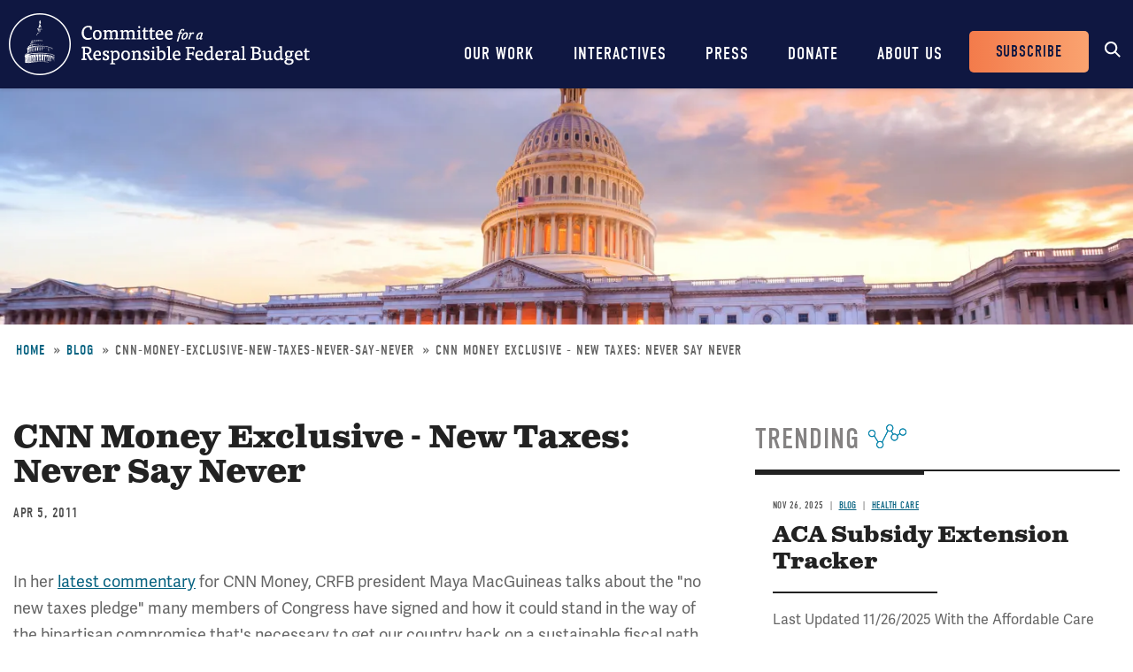

--- FILE ---
content_type: text/css
request_url: https://www.crfb.org/sites/default/files/css/css_IW6YfYJPqcwWiF4ZTyGK9alTtQkVKSfeesKqVQuOMac.css?delta=1&language=en&theme=crfb&include=eJxdjUkOwzAMAz9kRE8KvLCFENkqJDup-_ruQNELMeQcmDcU7mort4LWk2je6IdDlug-KUXHlyvc4xkeshqoqdUofHtoOyXyPuWpZoIduqOtPriD_oeAaxduGxUblyjLpwaf3lHffzvjcHrlUrUMwR3RD0VA
body_size: 45997
content:
@import url(https://use.typekit.net/jqr6tqe.css);@import url(https://use.typekit.net/jqr6tqe.css);@import url(https://fonts.googleapis.com/css2?family=Chivo&display=swap);
/* @license MIT https://github.com/necolas/normalize.css/blob/3.0.3/LICENSE.md */
html{font-family:sans-serif;-ms-text-size-adjust:100%;-webkit-text-size-adjust:100%;}body{margin:0;}article,aside,details,figcaption,figure,footer,header,hgroup,main,menu,nav,section,summary{display:block;}audio,canvas,progress,video{display:inline-block;vertical-align:baseline;}audio:not([controls]){display:none;height:0;}[hidden],template{display:none;}a{background-color:transparent;}a:active,a:hover{outline:0;}abbr[title]{border-bottom:1px dotted;}b,strong{font-weight:bold;}dfn{font-style:italic;}h1{font-size:2em;margin:0.67em 0;}mark{background:#ff0;color:#000;}small{font-size:80%;}sub,sup{font-size:75%;line-height:0;position:relative;vertical-align:baseline;}sup{top:-0.5em;}sub{bottom:-0.25em;}img{border:0;}svg:not(:root){overflow:hidden;}figure{margin:1em 40px;}hr{box-sizing:content-box;height:0;}pre{overflow:auto;}code,kbd,pre,samp{font-family:monospace,monospace;font-size:1em;}button,input,optgroup,select,textarea{color:inherit;font:inherit;margin:0;}button{overflow:visible;}button,select{text-transform:none;}button,html input[type="button"],input[type="reset"],input[type="submit"]{-webkit-appearance:button;cursor:pointer;}button[disabled],html input[disabled]{cursor:default;}button::-moz-focus-inner,input::-moz-focus-inner{border:0;padding:0;}input{line-height:normal;}input[type="checkbox"],input[type="radio"]{box-sizing:border-box;padding:0;}input[type="number"]::-webkit-inner-spin-button,input[type="number"]::-webkit-outer-spin-button{height:auto;}input[type="search"]{-webkit-appearance:textfield;box-sizing:content-box;}input[type="search"]::-webkit-search-cancel-button,input[type="search"]::-webkit-search-decoration{-webkit-appearance:none;}fieldset{border:1px solid #c0c0c0;margin:0 2px;padding:0.35em 0.625em 0.75em;}legend{border:0;padding:0;}textarea{overflow:auto;}optgroup{font-weight:bold;}table{border-collapse:collapse;border-spacing:0;}td,th{padding:0;}
@media (min--moz-device-pixel-ratio:0){summary{display:list-item;}}
/* @license GPL-2.0-or-later https://www.drupal.org/licensing/faq */
.action-links{margin:1em 0;padding:0;list-style:none;}[dir="rtl"] .action-links{margin-right:0;}.action-links li{display:inline-block;margin:0 0.3em;}.action-links li:first-child{margin-left:0;}[dir="rtl"] .action-links li:first-child{margin-right:0;margin-left:0.3em;}.button-action{display:inline-block;padding:0.2em 0.5em 0.3em;text-decoration:none;line-height:160%;}.button-action:before{margin-left:-0.1em;padding-right:0.2em;content:"+";font-weight:900;}[dir="rtl"] .button-action:before{margin-right:-0.1em;margin-left:0;padding-right:0;padding-left:0.2em;}
.breadcrumb{padding-bottom:0.5em;}.breadcrumb ol{margin:0;padding:0;}[dir="rtl"] .breadcrumb ol{margin-right:0;}.breadcrumb li{display:inline;margin:0;padding:0;list-style-type:none;}.breadcrumb li:before{content:" \BB ";}.breadcrumb li:first-child:before{content:none;}
.button,.image-button{margin-right:1em;margin-left:1em;}.button:first-child,.image-button:first-child{margin-right:0;margin-left:0;}
.collapse-processed > summary{padding-right:0.5em;padding-left:0.5em;}.collapse-processed > summary:before{float:left;width:1em;height:1em;content:"";background:url(/themes/contrib/classy/images/misc/menu-expanded.png) 0 100% no-repeat;}[dir="rtl"] .collapse-processed > summary:before{float:right;background-position:100% 100%;}.collapse-processed:not([open]) > summary:before{-ms-transform:rotate(-90deg);-webkit-transform:rotate(-90deg);transform:rotate(-90deg);background-position:25% 35%;}[dir="rtl"] .collapse-processed:not([open]) > summary:before{-ms-transform:rotate(90deg);-webkit-transform:rotate(90deg);transform:rotate(90deg);background-position:75% 35%;}
.container-inline label:after,.container-inline .label:after{content:":";}.form-type-radios .container-inline label:after,.form-type-checkboxes .container-inline label:after{content:"";}.form-type-radios .container-inline .form-type-radio,.form-type-checkboxes .container-inline .form-type-checkbox{margin:0 1em;}.container-inline .form-actions,.container-inline.form-actions{margin-top:0;margin-bottom:0;}
details{margin-top:1em;margin-bottom:1em;border:1px solid #ccc;}details > .details-wrapper{padding:0.5em 1.5em;}summary{padding:0.2em 0.5em;cursor:pointer;}
.exposed-filters .filters{float:left;margin-right:1em;}[dir="rtl"] .exposed-filters .filters{float:right;margin-right:0;margin-left:1em;}.exposed-filters .form-item{margin:0 0 0.1em 0;padding:0;}.exposed-filters .form-item label{float:left;width:10em;font-weight:normal;}[dir="rtl"] .exposed-filters .form-item label{float:right;}.exposed-filters .form-select{width:14em;}.exposed-filters .current-filters{margin-bottom:1em;}.exposed-filters .current-filters .placeholder{font-weight:bold;font-style:normal;}.exposed-filters .additional-filters{float:left;margin-right:1em;}[dir="rtl"] .exposed-filters .additional-filters{float:right;margin-right:0;margin-left:1em;}
.field__label{font-weight:bold;}.field--label-inline .field__label,.field--label-inline .field__items{float:left;}.field--label-inline .field__label,.field--label-inline > .field__item,.field--label-inline .field__items{padding-right:0.5em;}[dir="rtl"] .field--label-inline .field__label,[dir="rtl"] .field--label-inline .field__items{padding-right:0;padding-left:0.5em;}.field--label-inline .field__label::after{content:":";}
form .field-multiple-table{margin:0;}form .field-multiple-table .field-multiple-drag{width:30px;padding-right:0;}[dir="rtl"] form .field-multiple-table .field-multiple-drag{padding-left:0;}form .field-multiple-table .field-multiple-drag .tabledrag-handle{padding-right:0.5em;}[dir="rtl"] form .field-multiple-table .field-multiple-drag .tabledrag-handle{padding-right:0;padding-left:0.5em;}form .field-add-more-submit{margin:0.5em 0 0;}.form-item,.form-actions{margin-top:1em;margin-bottom:1em;}tr.odd .form-item,tr.even .form-item{margin-top:0;margin-bottom:0;}.form-composite > .fieldset-wrapper > .description,.form-item .description{font-size:0.85em;}label.option{display:inline;font-weight:normal;}.form-composite > legend,.label{display:inline;margin:0;padding:0;font-size:inherit;font-weight:bold;}.form-checkboxes .form-item,.form-radios .form-item{margin-top:0.4em;margin-bottom:0.4em;}.form-type-radio .description,.form-type-checkbox .description{margin-left:2.4em;}[dir="rtl"] .form-type-radio .description,[dir="rtl"] .form-type-checkbox .description{margin-right:2.4em;margin-left:0;}.marker{color:#e00;}.form-required:after{display:inline-block;width:6px;height:6px;margin:0 0.3em;content:"";vertical-align:super;background-image:url(/themes/contrib/classy/images/icons/ee0000/required.svg);background-repeat:no-repeat;background-size:6px 6px;}abbr.tabledrag-changed,abbr.ajax-changed{border-bottom:none;}.form-item input.error,.form-item textarea.error,.form-item select.error{border:2px solid red;}.form-item--error-message:before{display:inline-block;width:14px;height:14px;content:"";vertical-align:sub;background:url(/themes/contrib/classy/images/icons/e32700/error.svg) no-repeat;background-size:contain;}
.icon-help{padding:1px 0 1px 20px;background:url(/themes/contrib/classy/images/misc/help.png) 0 50% no-repeat;}[dir="rtl"] .icon-help{padding:1px 20px 1px 0;background-position:100% 50%;}.feed-icon{display:block;overflow:hidden;width:16px;height:16px;text-indent:-9999px;background:url(/themes/contrib/classy/images/misc/feed.svg) no-repeat;}
.form--inline .form-item{float:left;margin-right:0.5em;}[dir="rtl"] .form--inline .form-item{float:right;margin-right:0;margin-left:0.5em;}[dir="rtl"] .views-filterable-options-controls .form-item{margin-right:2%;}.form--inline .form-item-separator{margin-top:2.3em;margin-right:1em;margin-left:0.5em;}[dir="rtl"] .form--inline .form-item-separator{margin-right:0.5em;margin-left:1em;}.form--inline .form-actions{clear:left;}[dir="rtl"] .form--inline .form-actions{clear:right;}
.item-list .title{font-weight:bold;}.item-list ul{margin:0 0 0.75em 0;padding:0;}.item-list li{margin:0 0 0.25em 1.5em;padding:0;}[dir="rtl"] .item-list li{margin:0 1.5em 0.25em 0;}.item-list--comma-list{display:inline;}.item-list--comma-list .item-list__comma-list,.item-list__comma-list li,[dir="rtl"] .item-list--comma-list .item-list__comma-list,[dir="rtl"] .item-list__comma-list li{margin:0;}
button.link{margin:0;padding:0;cursor:pointer;border:0;background:transparent;font-size:1em;}label button.link{font-weight:bold;}
ul.inline,ul.links.inline{display:inline;padding-left:0;}[dir="rtl"] ul.inline,[dir="rtl"] ul.links.inline{padding-right:0;padding-left:15px;}ul.inline li{display:inline;padding:0 0.5em;list-style-type:none;}ul.links a.is-active{color:#000;}
.more-link{display:block;text-align:right;}[dir="rtl"] .more-link{text-align:left;}
.pager__items{clear:both;text-align:center;}.pager__item{display:inline;padding:0.5em;}.pager__item.is-active{font-weight:bold;}
tr.drag{background-color:#fffff0;}tr.drag-previous{background-color:#ffd;}body div.tabledrag-changed-warning{margin-bottom:0.5em;}
tr.selected td{background:#ffc;}td.checkbox,th.checkbox{text-align:center;}[dir="rtl"] td.checkbox,[dir="rtl"] th.checkbox{text-align:center;}
th.is-active img{display:inline;}td.is-active{background-color:#ddd;}
div.tabs{margin:1em 0;}ul.tabs{margin:0 0 0.5em;padding:0;list-style:none;}.tabs > li{display:inline-block;margin-right:0.3em;}[dir="rtl"] .tabs > li{margin-right:0;margin-left:0.3em;}.tabs a{display:block;padding:0.2em 1em;text-decoration:none;}.tabs a.is-active{background-color:#eee;}.tabs a:focus,.tabs a:hover{background-color:#f5f5f5;}
.form-textarea-wrapper textarea{display:block;box-sizing:border-box;width:100%;margin:0;}
.ui-dialog--narrow{max-width:500px;}@media screen and (max-width:600px){.ui-dialog--narrow{min-width:95%;max-width:95%;}}
.messages{padding:15px 20px 15px 35px;word-wrap:break-word;border:1px solid;border-width:1px 1px 1px 0;border-radius:2px;background:no-repeat 10px 17px;overflow-wrap:break-word;}[dir="rtl"] .messages{padding-right:35px;padding-left:20px;text-align:right;border-width:1px 0 1px 1px;background-position:right 10px top 17px;}.messages + .messages{margin-top:1.538em;}.messages__list{margin:0;padding:0;list-style:none;}.messages__item + .messages__item{margin-top:0.769em;}.messages--status{color:#325e1c;border-color:#c9e1bd #c9e1bd #c9e1bd transparent;background-color:#f3faef;background-image:url(/themes/contrib/classy/images/icons/73b355/check.svg);box-shadow:-8px 0 0 #77b259;}[dir="rtl"] .messages--status{margin-left:0;border-color:#c9e1bd transparent #c9e1bd #c9e1bd;box-shadow:8px 0 0 #77b259;}.messages--warning{color:#734c00;border-color:#f4daa6 #f4daa6 #f4daa6 transparent;background-color:#fdf8ed;background-image:url(/themes/contrib/classy/images/icons/e29700/warning.svg);box-shadow:-8px 0 0 #e09600;}[dir="rtl"] .messages--warning{border-color:#f4daa6 transparent #f4daa6 #f4daa6;box-shadow:8px 0 0 #e09600;}.messages--error{color:#a51b00;border-color:#f9c9bf #f9c9bf #f9c9bf transparent;background-color:#fcf4f2;background-image:url(/themes/contrib/classy/images/icons/e32700/error.svg);box-shadow:-8px 0 0 #e62600;}[dir="rtl"] .messages--error{border-color:#f9c9bf transparent #f9c9bf #f9c9bf;box-shadow:8px 0 0 #e62600;}.messages--error p.error{color:#a51b00;}
html{line-height:1.15;-ms-text-size-adjust:100%;-webkit-text-size-adjust:100%}body{margin:0}article,aside,footer,header,nav,section{display:block}h1{font-size:2em;margin:.67em 0}figcaption,figure,main{display:block}figure{margin:1em 40px}hr{-webkit-box-sizing:content-box;box-sizing:content-box;height:0;overflow:visible}pre{font-family:monospace,monospace;font-size:1em}a{background-color:transparent;-webkit-text-decoration-skip:objects}abbr[title]{border-bottom:none;text-decoration:underline;-webkit-text-decoration:underline dotted;text-decoration:underline dotted}b,strong{font-weight:inherit}b,strong{font-weight:bolder}code,kbd,samp{font-family:monospace,monospace;font-size:1em}dfn{font-style:italic}mark{background-color:#ff0;color:#000}small{font-size:80%}sub,sup{font-size:75%;line-height:0;position:relative;vertical-align:baseline}sub{bottom:-.25em}sup{top:-.5em}audio,video{display:inline-block}audio:not([controls]){display:none;height:0}img{border-style:none}svg:not(:root){overflow:hidden}button,input,optgroup,select,textarea{font-family:sans-serif;font-size:100%;line-height:1.15;margin:0}button,input{overflow:visible}button,select{text-transform:none}[type=reset],[type=submit],button,html [type=button]{-webkit-appearance:button}[type=button]::-moz-focus-inner,[type=reset]::-moz-focus-inner,[type=submit]::-moz-focus-inner,button::-moz-focus-inner{border-style:none;padding:0}[type=button]:-moz-focusring,[type=reset]:-moz-focusring,[type=submit]:-moz-focusring,button:-moz-focusring{outline:1px dotted ButtonText}fieldset{padding:.35em .75em .625em}legend{-webkit-box-sizing:border-box;box-sizing:border-box;color:inherit;display:table;max-width:100%;padding:0;white-space:normal}progress{display:inline-block;vertical-align:baseline}textarea{overflow:auto}[type=checkbox],[type=radio]{-webkit-box-sizing:border-box;box-sizing:border-box;padding:0}[type=number]::-webkit-inner-spin-button,[type=number]::-webkit-outer-spin-button{height:auto}[type=search]{-webkit-appearance:textfield;outline-offset:-2px}[type=search]::-webkit-search-cancel-button,[type=search]::-webkit-search-decoration{-webkit-appearance:none}::-webkit-file-upload-button{-webkit-appearance:button;font:inherit}details,menu{display:block}summary{display:list-item}canvas{display:inline-block}template{display:none}[hidden]{display:none}*,:after,:before{-webkit-box-sizing:border-box;box-sizing:border-box;-webkit-font-smoothing:antialiased;-moz-osx-font-smoothing:grayscale}::-moz-selection{background:#b3d4fc;text-shadow:none}::selection{background:#b3d4fc;text-shadow:none}audio,canvas,iframe,img,svg,video{vertical-align:middle}img{display:block;margin:0 auto;vertical-align:middle;max-width:100%}fieldset{border:0;margin:0;padding:0}textarea{resize:vertical}.browserupgrade{background:#999;color:#fff;margin:0;padding:.5em}.browserupgrade a{color:#fff}.hidden{display:none!important}.blog-filters label,.donation-level form img,.element-invisible,.issue-area-page-header .views-exposed-form label,.issue-areas-filters label,.papers-filters label,.trust-fund-countdown .single .logo-widget,.trust-fund-form div.ctct-form-embed div.ctct-form-defaults p.ctct-gdpr-text,.visuallyhidden,body.alias-build-your-own-child-tax-credit fieldset.hide-legend legend,body.alias-build-your-own-tax-extensions fieldset.hide-legend legend,label[for=cw-search-keys]{border:0;clip:rect(0 0 0 0);height:1px;margin:-1px;overflow:hidden;padding:0;position:absolute;width:1px}.blog-filters label.focusable:active,.blog-filters label.focusable:focus,.donation-level form img.focusable:active,.donation-level form img.focusable:focus,.element-invisible.focusable:active,.element-invisible.focusable:focus,.issue-area-page-header .views-exposed-form label.focusable:active,.issue-area-page-header .views-exposed-form label.focusable:focus,.issue-areas-filters label.focusable:active,.issue-areas-filters label.focusable:focus,.papers-filters label.focusable:active,.papers-filters label.focusable:focus,.trust-fund-countdown .single .focusable.logo-widget:active,.trust-fund-countdown .single .focusable.logo-widget:focus,.trust-fund-form div.ctct-form-embed div.ctct-form-defaults p.focusable.ctct-gdpr-text:active,.trust-fund-form div.ctct-form-embed div.ctct-form-defaults p.focusable.ctct-gdpr-text:focus,.visuallyhidden.focusable:active,.visuallyhidden.focusable:focus,body.alias-build-your-own-child-tax-credit fieldset.hide-legend legend.focusable:active,body.alias-build-your-own-child-tax-credit fieldset.hide-legend legend.focusable:focus,body.alias-build-your-own-tax-extensions fieldset.hide-legend legend.focusable:active,body.alias-build-your-own-tax-extensions fieldset.hide-legend legend.focusable:focus,label.focusable[for=cw-search-keys]:active,label.focusable[for=cw-search-keys]:focus{clip:auto;height:auto;margin:0;overflow:visible;position:static;width:auto}.invisible{visibility:hidden}body.compensate-for-scrollbar{overflow:hidden}.fancybox-active{height:auto}.fancybox-is-hidden{left:-9999px;margin:0;position:absolute!important;top:-9999px;visibility:hidden}.fancybox-container{-webkit-backface-visibility:hidden;height:100%;left:0;position:fixed;-webkit-tap-highlight-color:transparent;top:0;-ms-touch-action:manipulation;touch-action:manipulation;-webkit-transform:translateZ(0);transform:translateZ(0);width:100%;z-index:99992}.fancybox-container *{-webkit-box-sizing:border-box;box-sizing:border-box}.fancybox-bg,.fancybox-inner,.fancybox-outer,.fancybox-stage{bottom:0;left:0;position:absolute;right:0;top:0}.fancybox-outer{-webkit-overflow-scrolling:touch;overflow-y:auto}.fancybox-bg{background:#1e1e1e;opacity:0;-webkit-transition-duration:inherit;transition-duration:inherit;-webkit-transition-property:opacity;transition-property:opacity;-webkit-transition-timing-function:cubic-bezier(.47,0,.74,.71);transition-timing-function:cubic-bezier(.47,0,.74,.71)}.fancybox-is-open .fancybox-bg{opacity:.9;-webkit-transition-timing-function:cubic-bezier(.22,.61,.36,1);transition-timing-function:cubic-bezier(.22,.61,.36,1)}.fancybox-caption,.fancybox-infobar,.fancybox-navigation .fancybox-button,.fancybox-toolbar{direction:ltr;opacity:0;position:absolute;-webkit-transition:opacity .25s ease,visibility 0s ease .25s;transition:opacity .25s ease,visibility 0s ease .25s;visibility:hidden;z-index:99997}.fancybox-show-caption .fancybox-caption,.fancybox-show-infobar .fancybox-infobar,.fancybox-show-nav .fancybox-navigation .fancybox-button,.fancybox-show-toolbar .fancybox-toolbar{opacity:1;-webkit-transition:opacity .25s ease 0s,visibility 0s ease 0s;transition:opacity .25s ease 0s,visibility 0s ease 0s;visibility:visible}.fancybox-infobar{color:#ccc;font-size:13px;-webkit-font-smoothing:subpixel-antialiased;height:44px;left:0;line-height:44px;min-width:44px;mix-blend-mode:difference;padding:0 10px;pointer-events:none;top:0;-webkit-touch-callout:none;-webkit-user-select:none;-moz-user-select:none;-ms-user-select:none;user-select:none}.fancybox-toolbar{right:0;top:0}.fancybox-stage{direction:ltr;overflow:visible;-webkit-transform:translateZ(0);transform:translateZ(0);z-index:99994}.fancybox-is-open .fancybox-stage{overflow:hidden}.fancybox-slide{-webkit-backface-visibility:hidden;display:none;height:100%;left:0;overflow:auto;-webkit-overflow-scrolling:touch;padding:44px;position:absolute;text-align:center;top:0;-webkit-transition-property:opacity,-webkit-transform;transition-property:opacity,-webkit-transform;transition-property:transform,opacity;transition-property:transform,opacity,-webkit-transform;white-space:normal;width:100%;z-index:99994}.fancybox-slide::before{content:"";display:inline-block;font-size:0;height:100%;vertical-align:middle;width:0}.fancybox-is-sliding .fancybox-slide,.fancybox-slide--current,.fancybox-slide--next,.fancybox-slide--previous{display:block}.fancybox-slide--image{overflow:hidden;padding:44px 0}.fancybox-slide--image::before{display:none}.fancybox-slide--html{padding:6px}.fancybox-content{background:#fff;display:inline-block;margin:0;max-width:100%;overflow:auto;-webkit-overflow-scrolling:touch;padding:44px;position:relative;text-align:left;vertical-align:middle}.fancybox-slide--image .fancybox-content{-webkit-animation-timing-function:cubic-bezier(.5,0,.14,1);animation-timing-function:cubic-bezier(.5,0,.14,1);-webkit-backface-visibility:hidden;background:0 0;background-repeat:no-repeat;background-size:100% 100%;left:0;max-width:none;overflow:visible;padding:0;position:absolute;top:0;-webkit-transform-origin:top left;transform-origin:top left;-webkit-transition-property:opacity,-webkit-transform;transition-property:opacity,-webkit-transform;transition-property:transform,opacity;transition-property:transform,opacity,-webkit-transform;-webkit-user-select:none;-moz-user-select:none;-ms-user-select:none;user-select:none;z-index:99995}.fancybox-can-zoomOut .fancybox-content{cursor:-webkit-zoom-out;cursor:zoom-out}.fancybox-can-zoomIn .fancybox-content{cursor:-webkit-zoom-in;cursor:zoom-in}.fancybox-can-pan .fancybox-content,.fancybox-can-swipe .fancybox-content{cursor:-webkit-grab;cursor:grab}.fancybox-is-grabbing .fancybox-content{cursor:-webkit-grabbing;cursor:grabbing}.fancybox-container [data-selectable=true]{cursor:text}.fancybox-image,.fancybox-spaceball{background:0 0;border:0;height:100%;left:0;margin:0;max-height:none;max-width:none;padding:0;position:absolute;top:0;-webkit-user-select:none;-moz-user-select:none;-ms-user-select:none;user-select:none;width:100%}.fancybox-spaceball{z-index:1}.fancybox-slide--iframe .fancybox-content,.fancybox-slide--map .fancybox-content,.fancybox-slide--pdf .fancybox-content,.fancybox-slide--video .fancybox-content{height:100%;overflow:visible;padding:0;width:100%}.fancybox-slide--video .fancybox-content{background:#000}.fancybox-slide--map .fancybox-content{background:#e5e3df}.fancybox-slide--iframe .fancybox-content{background:#fff}.fancybox-iframe,.fancybox-video{background:0 0;border:0;display:block;height:100%;margin:0;overflow:hidden;padding:0;width:100%}.fancybox-iframe{left:0;position:absolute;top:0}.fancybox-error{background:#fff;cursor:default;max-width:400px;padding:40px;width:100%}.fancybox-error p{color:#444;font-size:16px;line-height:20px;margin:0;padding:0}.fancybox-button{background:rgba(30,30,30,.6);border:0;border-radius:0;-webkit-box-shadow:none;box-shadow:none;cursor:pointer;display:inline-block;height:44px;margin:0;padding:10px;position:relative;-webkit-transition:color .2s;transition:color .2s;vertical-align:top;visibility:inherit;width:44px}.fancybox-button,.fancybox-button:link,.fancybox-button:visited{color:#ccc}.fancybox-button:hover{color:#fff}.fancybox-button.fancybox-focus{outline:1px dotted}.fancybox-button[disabled],.fancybox-button[disabled]:hover{color:#888;cursor:default}.fancybox-button div{height:100%}.fancybox-button svg{display:block;height:100%;overflow:visible;position:relative;width:100%}.fancybox-button svg path{fill:currentColor;stroke-width:0}.fancybox-button--fsenter svg:nth-child(2),.fancybox-button--play svg:nth-child(2){display:none}.fancybox-button--fsexit svg:nth-child(1),.fancybox-button--pause svg:nth-child(1){display:none}.fancybox-progress{background:#ff5268;height:2px;left:0;position:absolute;right:0;top:0;-webkit-transform:scaleX(0);transform:scaleX(0);-webkit-transform-origin:0;transform-origin:0;-webkit-transition-property:-webkit-transform;transition-property:-webkit-transform;transition-property:transform;transition-property:transform,-webkit-transform;-webkit-transition-timing-function:linear;transition-timing-function:linear;z-index:99998}.fancybox-close-small{background:0 0;border:0;border-radius:0;color:#ccc;cursor:pointer;opacity:.8;padding:8px;position:absolute;right:-12px;top:-44px;z-index:401}.fancybox-close-small:hover{color:#fff;opacity:1}.fancybox-slide--html .fancybox-close-small{color:currentColor;padding:10px;right:0;top:0}.fancybox-slide--image.fancybox-is-scaling .fancybox-content{overflow:hidden}.fancybox-is-scaling .fancybox-close-small,.fancybox-is-zoomable.fancybox-can-pan .fancybox-close-small{display:none}.fancybox-navigation .fancybox-button{background-clip:content-box;height:100px;opacity:0;position:absolute;top:calc(50% - 50px);width:70px}.fancybox-navigation .fancybox-button div{padding:7px}.fancybox-navigation .fancybox-button--arrow_left{left:0;left:env(safe-area-inset-left);padding:31px 26px 31px 6px}.fancybox-navigation .fancybox-button--arrow_right{padding:31px 6px 31px 26px;right:0;right:env(safe-area-inset-right)}.fancybox-caption{background:-webkit-gradient(linear,left bottom,left top,from(rgba(0,0,0,.85)),color-stop(50%,rgba(0,0,0,.3)),color-stop(65%,rgba(0,0,0,.15)),color-stop(75.5%,rgba(0,0,0,.075)),color-stop(82.85%,rgba(0,0,0,.037)),color-stop(88%,rgba(0,0,0,.019)),to(rgba(0,0,0,0)));background:linear-gradient(to top,rgba(0,0,0,.85) 0,rgba(0,0,0,.3) 50%,rgba(0,0,0,.15) 65%,rgba(0,0,0,.075) 75.5%,rgba(0,0,0,.037) 82.85%,rgba(0,0,0,.019) 88%,rgba(0,0,0,0) 100%);bottom:0;color:#eee;font-size:14px;font-weight:400;left:0;line-height:1.5;padding:75px 44px 25px 44px;pointer-events:none;right:0;text-align:center;z-index:99996}@supports (padding:0px){.fancybox-caption{padding:75px max(44px,env(safe-area-inset-right)) max(25px,env(safe-area-inset-bottom)) max(44px,env(safe-area-inset-left))}}.fancybox-caption--separate{margin-top:-50px}.fancybox-caption__body{max-height:50vh;overflow:auto;pointer-events:all}.fancybox-caption a,.fancybox-caption a:link,.fancybox-caption a:visited{color:#ccc;text-decoration:none}.fancybox-caption a:hover{color:#fff;text-decoration:underline}.fancybox-loading{-webkit-animation:fancybox-rotate 1s linear infinite;animation:fancybox-rotate 1s linear infinite;background:0 0;border:4px solid #888;border-bottom-color:#fff;border-radius:50%;height:50px;left:50%;margin:-25px 0 0 -25px;opacity:.7;padding:0;position:absolute;top:50%;width:50px;z-index:99999}@-webkit-keyframes fancybox-rotate{100%{-webkit-transform:rotate(360deg);transform:rotate(360deg)}}@keyframes fancybox-rotate{100%{-webkit-transform:rotate(360deg);transform:rotate(360deg)}}.fancybox-animated{-webkit-transition-timing-function:cubic-bezier(0,0,.25,1);transition-timing-function:cubic-bezier(0,0,.25,1)}.fancybox-fx-slide.fancybox-slide--previous{opacity:0;-webkit-transform:translate3d(-100%,0,0);transform:translate3d(-100%,0,0)}.fancybox-fx-slide.fancybox-slide--next{opacity:0;-webkit-transform:translate3d(100%,0,0);transform:translate3d(100%,0,0)}.fancybox-fx-slide.fancybox-slide--current{opacity:1;-webkit-transform:translate3d(0,0,0);transform:translate3d(0,0,0)}.fancybox-fx-fade.fancybox-slide--next,.fancybox-fx-fade.fancybox-slide--previous{opacity:0;-webkit-transition-timing-function:cubic-bezier(.19,1,.22,1);transition-timing-function:cubic-bezier(.19,1,.22,1)}.fancybox-fx-fade.fancybox-slide--current{opacity:1}.fancybox-fx-zoom-in-out.fancybox-slide--previous{opacity:0;-webkit-transform:scale3d(1.5,1.5,1.5);transform:scale3d(1.5,1.5,1.5)}.fancybox-fx-zoom-in-out.fancybox-slide--next{opacity:0;-webkit-transform:scale3d(.5,.5,.5);transform:scale3d(.5,.5,.5)}.fancybox-fx-zoom-in-out.fancybox-slide--current{opacity:1;-webkit-transform:scale3d(1,1,1);transform:scale3d(1,1,1)}.fancybox-fx-rotate.fancybox-slide--previous{opacity:0;-webkit-transform:rotate(-360deg);transform:rotate(-360deg)}.fancybox-fx-rotate.fancybox-slide--next{opacity:0;-webkit-transform:rotate(360deg);transform:rotate(360deg)}.fancybox-fx-rotate.fancybox-slide--current{opacity:1;-webkit-transform:rotate(0);transform:rotate(0)}.fancybox-fx-circular.fancybox-slide--previous{opacity:0;-webkit-transform:scale3d(0,0,0) translate3d(-100%,0,0);transform:scale3d(0,0,0) translate3d(-100%,0,0)}.fancybox-fx-circular.fancybox-slide--next{opacity:0;-webkit-transform:scale3d(0,0,0) translate3d(100%,0,0);transform:scale3d(0,0,0) translate3d(100%,0,0)}.fancybox-fx-circular.fancybox-slide--current{opacity:1;-webkit-transform:scale3d(1,1,1) translate3d(0,0,0);transform:scale3d(1,1,1) translate3d(0,0,0)}.fancybox-fx-tube.fancybox-slide--previous{-webkit-transform:translate3d(-100%,0,0) scale(.1) skew(-10deg);transform:translate3d(-100%,0,0) scale(.1) skew(-10deg)}.fancybox-fx-tube.fancybox-slide--next{-webkit-transform:translate3d(100%,0,0) scale(.1) skew(10deg);transform:translate3d(100%,0,0) scale(.1) skew(10deg)}.fancybox-fx-tube.fancybox-slide--current{-webkit-transform:translate3d(0,0,0) scale(1);transform:translate3d(0,0,0) scale(1)}@media all and (max-height:576px){.fancybox-slide{padding-left:6px;padding-right:6px}.fancybox-slide--image{padding:6px 0}.fancybox-close-small{right:-6px}.fancybox-slide--image .fancybox-close-small{background:#4e4e4e;color:#f2f4f6;height:36px;opacity:1;padding:6px;right:0;top:0;width:36px}.fancybox-caption{padding-left:12px;padding-right:12px}@supports (padding:0px){.fancybox-caption{padding-left:max(12px,env(safe-area-inset-left));padding-right:max(12px,env(safe-area-inset-right))}}}.fancybox-share{background:#f4f4f4;border-radius:3px;max-width:90%;padding:30px;text-align:center}.fancybox-share h1{color:#222;font-size:35px;font-weight:700;margin:0 0 20px 0}.fancybox-share p{margin:0;padding:0}.fancybox-share__button{border:0;border-radius:3px;display:inline-block;font-size:14px;font-weight:700;line-height:40px;margin:0 5px 10px 5px;min-width:130px;padding:0 15px;text-decoration:none;-webkit-transition:all .2s;transition:all .2s;-webkit-user-select:none;-moz-user-select:none;-ms-user-select:none;user-select:none;white-space:nowrap}.fancybox-share__button:link,.fancybox-share__button:visited{color:#fff}.fancybox-share__button:hover{text-decoration:none}.fancybox-share__button--fb{background:#3b5998}.fancybox-share__button--fb:hover{background:#344e86}.fancybox-share__button--pt{background:#bd081d}.fancybox-share__button--pt:hover{background:#aa0719}.fancybox-share__button--tw{background:#1da1f2}.fancybox-share__button--tw:hover{background:#0d95e8}.fancybox-share__button svg{height:25px;margin-right:7px;position:relative;top:-1px;vertical-align:middle;width:25px}.fancybox-share__button svg path{fill:#fff}.fancybox-share__input{background:0 0;border:0;border-bottom:1px solid #d7d7d7;border-radius:0;color:#5d5b5b;font-size:14px;margin:10px 0 0 0;padding:10px 15px;width:100%}.fancybox-thumbs{background:#ddd;bottom:0;display:none;margin:0;-webkit-overflow-scrolling:touch;-ms-overflow-style:-ms-autohiding-scrollbar;padding:2px 2px 4px 2px;position:absolute;right:0;-webkit-tap-highlight-color:transparent;top:0;width:212px;z-index:99995}.fancybox-thumbs-x{overflow-x:auto;overflow-y:hidden}.fancybox-show-thumbs .fancybox-thumbs{display:block}.fancybox-show-thumbs .fancybox-inner{right:212px}.fancybox-thumbs__list{font-size:0;height:100%;list-style:none;margin:0;overflow-x:hidden;overflow-y:auto;padding:0;position:absolute;position:relative;white-space:nowrap;width:100%}.fancybox-thumbs-x .fancybox-thumbs__list{overflow:hidden}.fancybox-thumbs-y .fancybox-thumbs__list::-webkit-scrollbar{width:7px}.fancybox-thumbs-y .fancybox-thumbs__list::-webkit-scrollbar-track{background:#fff;border-radius:10px;-webkit-box-shadow:inset 0 0 6px rgba(0,0,0,.3);box-shadow:inset 0 0 6px rgba(0,0,0,.3)}.fancybox-thumbs-y .fancybox-thumbs__list::-webkit-scrollbar-thumb{background:#2a2a2a;border-radius:10px}.fancybox-thumbs__list a{-webkit-backface-visibility:hidden;backface-visibility:hidden;background-color:rgba(0,0,0,.1);background-position:center center;background-repeat:no-repeat;background-size:cover;cursor:pointer;float:left;height:75px;margin:2px;max-height:calc(100% - 8px);max-width:calc(50% - 4px);overflow:hidden;padding:0;position:relative;-webkit-tap-highlight-color:transparent;width:100px}.fancybox-thumbs__list a::before{border:6px solid #ff5268;bottom:0;content:"";left:0;opacity:0;position:absolute;right:0;top:0;-webkit-transition:all .2s cubic-bezier(.25,.46,.45,.94);transition:all .2s cubic-bezier(.25,.46,.45,.94);z-index:99991}.fancybox-thumbs__list a:focus::before{opacity:.5}.fancybox-thumbs__list a.fancybox-thumbs-active::before{opacity:1}@media all and (max-width:576px){.fancybox-thumbs{width:110px}.fancybox-show-thumbs .fancybox-inner{right:110px}.fancybox-thumbs__list a{max-width:calc(100% - 10px)}}html{color:#666;scroll-behavior:smooth;scroll-padding-top:120px}body{color:#666;background:#fff;font-family:adelle-sans,Arial,Helvetica,sans-serif;font-size:16px;line-height:1.5;position:relative}.h1,h1{color:#222;font-family:clarendon-text-pro,Georgia,Cambria,"Times New Roman",Times,serif;font-size:2em;line-height:1.1;margin:0 auto 12px}.h2,h2{color:#222;font-family:clarendon-text-pro,Georgia,Cambria,"Times New Roman",Times,serif;font-size:1.5em;font-weight:400;line-height:1.2;margin:36px auto 12px}.h3,h3{color:#222;font-family:clarendon-text-pro,Georgia,Cambria,"Times New Roman",Times,serif;font-size:1.25em;line-height:1.2;margin:38px auto 10px}.h4,h4{color:#222;font-family:clarendon-text-pro,Georgia,Cambria,"Times New Roman",Times,serif;font-size:1.125em;line-height:1.2;margin:40px auto 10px}.h5,h5{color:#222;font-family:clarendon-text-pro,Georgia,Cambria,"Times New Roman",Times,serif;font-size:1em;line-height:1.2;letter-spacing:1px;margin:30px auto 14px}.h6,h6{color:#222;font-family:clarendon-text-pro,Georgia,Cambria,"Times New Roman",Times,serif;font-size:.875em;line-height:1.2;letter-spacing:1px;margin:30px auto 14px}p{margin:0 auto 24px}p.indent-first{text-indent:2rem}p.indent-full{margin-left:40px}figure,p img{margin:0 0 15px;padding:0}figure.align-left,p img.align-left{margin:7px 15px 15px 0}figure.align-right,p img.align-right{margin:7px 0 15px 15px}figure img,p img img{margin-bottom:10px}figure figcaption,p img figcaption{font-size:.875rem;font-style:italic}a{color:#086381;text-decoration:underline;-webkit-transition:color .2s ease;transition:color .2s ease}a:hover{text-decoration:none;color:#0da6d8}ol,ul{margin:0 0 24px}ol ol,ol ul,ul ol,ul ul{margin:0}blockquote{border-bottom:1px solid #000;color:#000;margin:2.125rem;padding:2.5rem 4rem;background:#e7e8ec;font-style:italic;font-weight:400;border-radius:0;overflow:visible;position:relative}blockquote:before{content:"";display:block;width:100%;height:10px;position:absolute;left:0;bottom:0;background-color:#fff}blockquote:after{content:"";display:block;width:19px;height:13px;position:absolute;left:15px;bottom:-13px;background:url(/themes/custom/crfb/img/twitter-edge.gif) no-repeat 0 0 transparent}img{margin-bottom:24px;max-height:650px;-o-object-fit:contain;object-fit:contain}hr{border:0;border-bottom:1px solid #666;margin-bottom:24px}.intro{font-family:clarendon-text-pro,Georgia,Cambria,"Times New Roman",Times,serif;font-size:1.25em}@font-face{font-family:icomoon;src:url(/themes/custom/crfb/fonts/icomoon.eot?h1h63h=);src:url(/themes/custom/crfb/fonts/icomoon.eot?h1h63h=#iefix) format("embedded-opentype"),url(/themes/custom/crfb/fonts/icomoon.woff2?h1h63h=) format("woff2"),url(/themes/custom/crfb/fonts/icomoon.ttf?h1h63h=) format("truetype"),url(/themes/custom/crfb/fonts/icomoon.woff?h1h63h=) format("woff"),url(/themes/custom/crfb/fonts/icomoon.svg?h1h63h=#icomoon) format("svg");font-weight:400;font-style:normal}[class*=" icon--"],[class^=icon--]{text-align:-9999px}[class*=" icon--"]:before,[class^=icon--]:before{font-family:icomoon!important;speak:none;font-style:normal;font-weight:400;font-variant:normal;text-transform:none;line-height:1;-webkit-font-smoothing:antialiased;-moz-osx-font-smoothing:grayscale}.icon--menu:before{content:"\e604"}.icon--close:before{content:"\e609"}.icon--search:before{content:"\e606"}.icon--play:before{content:"\e605"}.icon--arrow-up:before{content:"\e902"}.icon--arrow-down:before{content:"\e903"}.icon--arrow-left:before{content:"\e904"}.icon--arrow-right:before{content:"\e905"}.icon--facebook:before{content:"\e601"}.icon--twitter:before{content:"\e607"}.icon--linkedin:before{content:"\e906"}.icon--google-plus:before{content:"\e900"}.icon--pinterest:before{content:"\e907"}.icon--youtube-logo:before{content:"\e908"}.icon--youtube:before{content:"\e608"}.icon--instagram:before{content:"\e602"}.icon--rss:before{content:"\e901"}table{border-collapse:collapse;margin:1.0625rem 0;table-layout:auto;width:100%}th{border-bottom:1px solid #9a9a9a;border-top:1px solid #9a9a9a;color:#075c78;font-weight:700;padding:2.125rem;text-align:center}th.th-left{text-align:left}td{padding:2.125rem;text-align:left}td.active{background-color:#e7e8ec}td,th{font-size:1rem;padding:2px 5px}td,th,tr{vertical-align:top}tr.even,tr.odd{background-color:transparent;border-bottom:none}tbody tr:nth-child(2n+2),tr.even{background-color:#e7e8ec}tbody{border:none}tfoot{border:none}tfoot tr{color:#075c78}tfoot td,tfoot th{color:#fff;font-weight:700;border-bottom:1px solid #fff}.header-buttons a,a.button{display:inline-block;color:#086381;font-family:din-condensed,"Helvetica Neue",Helvetica,Arial,sans-serif;font-size:1.125rem;letter-spacing:1px;text-transform:uppercase;text-decoration:none;text-align:center;padding:8px 20px;border:1px solid #086381;border-radius:5px}.header-buttons a:focus,.header-buttons a:hover,a.button:focus,a.button:hover{background:#222;color:#fff}.header-buttons a.b-black,a.button.b-black{color:#222;border-color:#222}.header-buttons a.b-black:focus,.header-buttons a.b-black:hover,a.button.b-black:focus,a.button.b-black:hover{background-color:#222;color:#fff}.header-buttons a.b-white,a.button.b-white{color:#fff;border-color:#fff}.header-buttons a,a.button.b-orange{color:#0f1741;border:0;background-image:-webkit-gradient(linear,left top,right top,from(#f37b4b),to(#faa370));background-image:linear-gradient(to right,#f37b4b,#faa370);padding:10px 24px}.header-buttons a:hover,a.button.b-orange:hover{background:#faa370;color:#0f1741}body{padding-top:70px!important}@media (min-width:64em){body{padding-top:100px!important}}body.toolbar-vertical{padding-top:109px!important}body.toolbar-vertical .site-header{top:39px}body.toolbar-horizontal{padding-top:95px!important}@media (min-width:64em){body.toolbar-horizontal{padding-top:138px!important}}body.toolbar-horizontal .site-header{top:38px}body.toolbar-horizontal.toolbar-tray-open{padding-top:95px!important}@media (min-width:64em){body.toolbar-horizontal.toolbar-tray-open{padding-top:179px!important}}body.toolbar-horizontal.toolbar-tray-open .site-header{top:79px}.site-header{background:#0f1741;position:fixed;top:0;right:0;left:0;z-index:100;-webkit-box-shadow:0 2px 3px rgba(34,34,34,.1);box-shadow:0 2px 3px rgba(34,34,34,.1)}.site-header .wrap{position:relative;max-width:1360px;margin:0 auto}.logo{background:#0f1741;vertical-align:top;padding:10px;margin:0;position:relative;z-index:100}@media (min-width:64em){.logo{padding:15px 10px;width:370px}}.logo a{display:block;color:#fff;background-image:url(/themes/custom/crfb/img/logo.png);background-repeat:no-repeat;background-size:cover;background-position:0 center;height:50px;width:50px;text-indent:-9999px;opacity:1;-webkit-transition:opacity .2s ease;transition:opacity .2s ease}@media (min-width:64em){.logo a{height:70px;width:340px;background-size:340px}.logo a:hover{opacity:.7}}.menu-toggle{display:inline-block;padding:19px 18px;position:absolute;top:0;right:0;z-index:100}@media (min-width:64em){.menu-toggle{display:none}}.nav-open .menu-toggle span{background:0 0;-webkit-transition:background .2s 0s ease;transition:background .2s 0s ease}.nav-open .menu-toggle span:after,.nav-open .menu-toggle span:before{-webkit-transition:top .2s ease,-webkit-transform .2s .23s ease;transition:top .2s ease,-webkit-transform .2s .23s ease;transition:top .2s ease,transform .2s .23s ease;transition:top .2s ease,transform .2s .23s ease,-webkit-transform .2s .23s ease;top:0;width:25px}.nav-open .menu-toggle span:before{-webkit-transform:rotate3d(0,0,1,45deg);transform:rotate3d(0,0,1,45deg)}.nav-open .menu-toggle span:after{-webkit-transform:rotate3d(0,0,1,-45deg);transform:rotate3d(0,0,1,-45deg)}.menu-toggle span{display:inline-block;width:25px;height:3px;background:#fff;text-indent:-9999px;-webkit-transition:background .2s .23s ease,-webkit-transform .2s ease;transition:background .2s .23s ease,-webkit-transform .2s ease;transition:transform .2s ease,background .2s .23s ease;transition:transform .2s ease,background .2s .23s ease,-webkit-transform .2s ease;position:relative;top:11px}.menu-toggle span:after,.menu-toggle span:before{display:inline-block;content:"";width:25px;height:3px;background:#fff;-webkit-transition:-webkit-transform .3s ease;transition:-webkit-transform .3s ease;transition:transform .3s ease;transition:transform .3s ease,-webkit-transform .3s ease;position:absolute;left:0;-webkit-transform-origin:50% 50%;transform-origin:50% 50%;-webkit-transition:top .2s .2s ease,-webkit-transform .2s ease;transition:top .2s .2s ease,-webkit-transform .2s ease;transition:top .2s .2s ease,transform .2s ease;transition:top .2s .2s ease,transform .2s ease,-webkit-transform .2s ease}.menu-toggle span:before{top:8px}.menu-toggle span:after{top:-8px}.site-navigation{background:#0f1741;color:#fff;-webkit-font-smoothing:antialiased;-moz-osx-font-smoothing:grayscale;position:absolute;top:70px;right:0;left:0;z-index:99;-webkit-transform:translateY(-2000px);transform:translateY(-2000px);opacity:0;-webkit-transition-duration:.4s;transition-duration:.4s;-webkit-transition-timing-function:ease-in-out;transition-timing-function:ease-in-out;-webkit-transition-property:opacity,-webkit-transform;transition-property:opacity,-webkit-transform;transition-property:transform,opacity;transition-property:transform,opacity,-webkit-transform;-webkit-box-shadow:0 2px 5px rgba(0,0,0,.1);box-shadow:0 2px 5px rgba(0,0,0,.1);height:calc(100vh - 70px);padding-bottom:100px;overflow:auto}@media (min-width:64em){.site-navigation{-webkit-transform:translateY(0);transform:translateY(0);opacity:1;background:0 0;top:0;left:0;z-index:100;margin-left:370px;-webkit-box-shadow:none;box-shadow:none;text-align:right;height:auto;padding-bottom:0;display:-webkit-box;display:-ms-flexbox;display:flex;-webkit-box-pack:end;-ms-flex-pack:end;justify-content:flex-end;overflow:visible}}.site-navigation ul{margin:0;padding:0;list-style:none}@media (min-width:64em){.site-navigation ul{padding:0}}@media (min-width:64em){.site-navigation--wrap{display:-webkit-box;display:-ms-flexbox;display:flex;-webkit-box-pack:end;-ms-flex-pack:end;justify-content:flex-end}}.nav-open .site-navigation{-webkit-transform:translateY(0);transform:translateY(0);opacity:1;-webkit-transition-duration:.3s;transition-duration:.3s}#block-mainnavigation{-webkit-user-select:none;-moz-user-select:none;-ms-user-select:none;position:relative;padding:0;margin-bottom:20px;z-index:1}@media (min-width:64em){#block-mainnavigation{margin-bottom:0}}#block-mainnavigation h2{color:#fff}#block-mainnavigation>ul.menu-main li{position:relative;margin-bottom:0}#block-mainnavigation>ul.menu-main li .expander{width:60px;height:59px;position:absolute;top:0;right:0;bottom:0;z-index:1;border:0;text-indent:-9999px;cursor:pointer}#block-mainnavigation>ul.menu-main li .expander:before{content:"";display:block;position:absolute;top:0;right:0;bottom:0;left:0;background:url(/themes/custom/crfb/img/icon-menuarrow.svg) no-repeat center;background-size:10px;-webkit-transition:-webkit-transform .3s ease;transition:-webkit-transform .3s ease;transition:transform .3s ease;transition:transform .3s ease,-webkit-transform .3s ease;-webkit-transform:rotate(90deg);transform:rotate(90deg)}@media (min-width:64em){#block-mainnavigation>ul.menu-main li .expander{display:none}}#block-mainnavigation>ul.menu-main li.has-children:hover>a:after{opacity:0}#block-mainnavigation>ul.menu-main li.has-children.expanded>.expander:before{-webkit-transform:rotate(-90deg);transform:rotate(-90deg)}#block-mainnavigation>ul.menu-main a,#block-mainnavigation>ul.menu-main span{display:block;color:#fff;font-size:1.25rem;font-family:din-condensed,"Helvetica Neue",Helvetica,Arial,sans-serif;line-height:1.3;letter-spacing:1px;text-decoration:none;text-transform:uppercase;padding:16px 20px}@media (min-width:64em){#block-mainnavigation>ul.menu-main a,#block-mainnavigation>ul.menu-main span{font-size:1rem;padding:50px 10px 29px}#block-mainnavigation>ul.menu-main a.expander,#block-mainnavigation>ul.menu-main span.expander{display:none}}@media (min-width:80em){#block-mainnavigation>ul.menu-main a,#block-mainnavigation>ul.menu-main span{font-size:1.25rem;padding:48px 20px 26px}}#block-mainnavigation>ul.menu-main>li{border-bottom:1px solid rgba(255,255,255,.2);-webkit-transition:background-color .2s;transition:background-color .2s}@media (min-width:64em){#block-mainnavigation>ul.menu-main>li{display:inline-block;position:relative;border:0}#block-mainnavigation>ul.menu-main>li:first-of-type:hover>div.menu-level-wrapper.level-1{display:block}#block-mainnavigation>ul.menu-main>li:first-of-type:hover>div.menu-level-wrapper.level-1>ul{-webkit-transform:translateX(-42%) translateY(0);transform:translateX(-42%) translateY(0);opacity:1}}#block-mainnavigation>ul.menu-main>li.expanded{background:#0a81a8}@media (min-width:64em){#block-mainnavigation>ul.menu-main>li.expanded{background:0 0}}#block-mainnavigation>ul.menu-main>li:hover>a:after{opacity:1}#block-mainnavigation>ul.menu-main>li>ul{display:none}@media (min-width:64em){#block-mainnavigation>ul.menu-main>li>ul{display:block}}@media (min-width:64em){#block-mainnavigation>ul.menu-main>li>a,#block-mainnavigation>ul.menu-main>li>span{position:relative}#block-mainnavigation>ul.menu-main>li>a:after,#block-mainnavigation>ul.menu-main>li>span:after{content:"";display:block;height:3px;background:#fff;position:absolute;bottom:15px;right:20px;left:20px;opacity:0;-webkit-transition:opacity .2s;transition:opacity .2s}}#block-mainnavigation>ul.menu-main>li div.menu-level-wrapper{display:none}@media (min-width:64em){#block-mainnavigation>ul.menu-main>li div.menu-level-wrapper{display:block}}@media (min-width:64em){#block-mainnavigation>ul.menu-main>li:not(:first-child)>div.menu-level-wrapper.level-1{position:absolute;display:none;background-color:#fafafa;-webkit-box-shadow:inset 0 0 10px #c7c7c7;box-shadow:inset 0 0 10px #c7c7c7;border:1px solid #b8b8b8;top:100%;left:50%;margin-left:-100px;border-radius:5px}#block-mainnavigation>ul.menu-main>li:not(:first-child)>div.menu-level-wrapper.level-1:before{content:"";height:0;width:0;border-bottom:10px solid #e1e1e1;border-left:10px solid transparent;border-right:10px solid transparent;-webkit-transform:scaleX(.7);transform:scaleX(.7);position:absolute;top:-10px;left:50%;margin-left:-12px}}#block-mainnavigation>ul.menu-main>li:not(:first-child)>div.menu-level-wrapper.level-1>ul a,#block-mainnavigation>ul.menu-main>li:not(:first-child)>div.menu-level-wrapper.level-1>ul span{display:block;font-size:1rem;color:#fff;padding:10px 30px;margin:0;width:200px;text-align:left}#block-mainnavigation>ul.menu-main>li:not(:first-child)>div.menu-level-wrapper.level-1>ul a:focus,#block-mainnavigation>ul.menu-main>li:not(:first-child)>div.menu-level-wrapper.level-1>ul a:hover,#block-mainnavigation>ul.menu-main>li:not(:first-child)>div.menu-level-wrapper.level-1>ul span:focus,#block-mainnavigation>ul.menu-main>li:not(:first-child)>div.menu-level-wrapper.level-1>ul span:hover{text-decoration:underline}@media (min-width:64em){#block-mainnavigation>ul.menu-main>li:not(:first-child)>div.menu-level-wrapper.level-1>ul{padding:20px 0}#block-mainnavigation>ul.menu-main>li:not(:first-child)>div.menu-level-wrapper.level-1>ul>li a,#block-mainnavigation>ul.menu-main>li:not(:first-child)>div.menu-level-wrapper.level-1>ul>li span{color:#222}}#block-mainnavigation>ul.menu-main>li:first-child .menu-level-wrapper{display:block}#block-mainnavigation>ul.menu-main>li:first-child>.menu-level-wrapper.level-1>ul{padding:0 0 20px 20px}@media (min-width:64em){#block-mainnavigation>ul.menu-main>li:first-child>.menu-level-wrapper.level-1>ul{position:absolute;display:-webkit-box!important;display:-ms-flexbox!important;display:flex!important;width:760px;height:380px;top:100%;left:20px;-webkit-transform:translateX(-42%) translateY(-200%);transform:translateX(-42%) translateY(-200%);background:#fafafa;background-image:-webkit-gradient(linear,left top,right top,color-stop(54%,#fafafa),color-stop(54%,#ebebeb));background-image:linear-gradient(to right,#fafafa 54%,#ebebeb 54%);padding:20px 0 0;margin:0;border:1px solid #b8b8b8;border-radius:5px;text-align:left;-webkit-box-shadow:inset 0 0 10px #c7c7c7;box-shadow:inset 0 0 10px #c7c7c7;opacity:0;-webkit-transition:opacity .2s .2s;transition:opacity .2s .2s}#block-mainnavigation>ul.menu-main>li:first-child>.menu-level-wrapper.level-1>ul:before{content:"";height:0;width:0;border-bottom:10px solid #e1e1e1;border-left:10px solid transparent;border-right:10px solid transparent;-webkit-transform:scaleX(.7);transform:scaleX(.7);position:absolute;top:-10px;left:calc(50% - 10px);margin-left:-22px}}@media (min-width:64em){#block-mainnavigation>ul.menu-main>li:first-child>.menu-level-wrapper.level-1>ul>li{padding:30px 30px 40px 40px;width:55%;z-index:15}#block-mainnavigation>ul.menu-main>li:first-child>.menu-level-wrapper.level-1>ul>li:nth-child(even){width:45%}#block-mainnavigation>ul.menu-main>li:first-child>.menu-level-wrapper.level-1>ul>li:nth-child(even)>ul{height:290px}#block-mainnavigation>ul.menu-main>li:first-child>.menu-level-wrapper.level-1>ul>li:nth-child(even) li{width:100%}#block-mainnavigation>ul.menu-main>li:first-child>.menu-level-wrapper.level-1>ul>li>ul ul{display:none!important}}#block-mainnavigation>ul.menu-main>li:first-child>.menu-level-wrapper.level-1>ul a,#block-mainnavigation>ul.menu-main>li:first-child>.menu-level-wrapper.level-1>ul span{font-size:1rem;padding-bottom:10px}@media (min-width:64em){#block-mainnavigation>ul.menu-main>li:first-child>.menu-level-wrapper.level-1>ul a,#block-mainnavigation>ul.menu-main>li:first-child>.menu-level-wrapper.level-1>ul span{color:#222;padding:0}}#block-mainnavigation>ul.menu-main>li:first-child>.menu-level-wrapper.level-1>ul a:hover{text-decoration:underline}#block-mainnavigation>ul.menu-main>li:first-child>.menu-level-wrapper.level-1>ul ul{display:block;padding:0 0 20px 20px}@media (min-width:64em){#block-mainnavigation>ul.menu-main>li:first-child>.menu-level-wrapper.level-1>ul ul{display:-webkit-box;display:-ms-flexbox;display:flex;-webkit-box-orient:vertical;-webkit-box-direction:normal;-ms-flex-direction:column;flex-direction:column;-ms-flex-wrap:wrap;flex-wrap:wrap;padding:0;margin:20px 0 0;height:280px}}@media (min-width:64em){#block-mainnavigation>ul.menu-main>li:first-child>.menu-level-wrapper.level-1>ul ul li{width:50%}}#block-mainnavigation>ul.menu-main>li:first-child>.menu-level-wrapper.level-1>ul ul a,#block-mainnavigation>ul.menu-main>li:first-child>.menu-level-wrapper.level-1>ul ul span{font-family:adelle-sans,Arial,Helvetica,sans-serif;font-size:.875rem;text-transform:none;letter-spacing:0;padding:5px 0}@media (min-width:64em){#block-mainnavigation>ul.menu-main>li:first-child>.menu-level-wrapper.level-1>ul ul a,#block-mainnavigation>ul.menu-main>li:first-child>.menu-level-wrapper.level-1>ul ul span{margin-bottom:8px}}.header-buttons{margin:0 20px 20px}@media (min-width:64em){.header-buttons{margin:0 10px 0;padding-top:35px}}.header-buttons h2{color:#fff}.header-buttons ul{margin:0;padding:0;list-style:none;text-align:center}.header-buttons a{padding:10px 60px}@media (min-width:64em){.header-buttons a{padding:10px 30px}}.block-search__toggle{display:none}@media (min-width:64em){.block-search__toggle{display:block;width:40px;height:40px;background:url(/themes/custom/crfb/img/icon-search-white.svg) no-repeat 8px 15px;background-size:18px;font-size:.875rem;text-indent:100%;white-space:nowrap;overflow:hidden;cursor:pointer}.block-search__toggle.search-open{background-image:url(/themes/custom/crfb/img/icon-close-white.svg)}}.site-search{padding:0 20px}@media (min-width:64em){.site-search{padding:32px 0 0 0}}#search-block-form{background:rgba(255,255,255,.3);border-radius:5px;position:relative;z-index:10}@media (min-width:64em){#search-block-form{position:absolute;right:50px;top:33px;background:#fff;border:none;display:none;padding:0}#search-block-form.search-open{display:block}body.toolbar-horizontal #search-block-form{top:0}}#cw-search-keys{-webkit-box-sizing:border-box;box-sizing:border-box;color:#fff;background-color:rgba(255,255,255,0);border:none;border-radius:0;width:100%;padding:3px 40px 0 10px;height:40px;font-size:1rem;line-height:1.3}#cw-search-keys::-webkit-input-placeholder{color:#fff;font-size:1.25rem;font-family:din-condensed,"Helvetica Neue",Helvetica,Arial,sans-serif;letter-spacing:1px;text-transform:uppercase}@media (min-width:64em){#cw-search-keys::-webkit-input-placeholder{color:#222}}#cw-search-keys::-moz-placeholder{color:#fff;font-size:1.25rem;font-family:din-condensed,"Helvetica Neue",Helvetica,Arial,sans-serif;letter-spacing:1px;text-transform:uppercase}@media (min-width:64em){#cw-search-keys::-moz-placeholder{color:#222}}#cw-search-keys:-moz-placeholder{color:#fff;font-size:1.25rem;font-family:din-condensed,"Helvetica Neue",Helvetica,Arial,sans-serif;letter-spacing:1px;text-transform:uppercase}@media (min-width:64em){#cw-search-keys:-moz-placeholder{color:#222}}#cw-search-keys:-ms-input-placeholder{color:#fff;font-size:1.25rem;font-family:din-condensed,"Helvetica Neue",Helvetica,Arial,sans-serif;letter-spacing:1px;text-transform:uppercase}@media (min-width:64em){#cw-search-keys:-ms-input-placeholder{color:#222}}#cw-search-keys.placeholder{color:#fff;font-size:1.25rem;font-family:din-condensed,"Helvetica Neue",Helvetica,Arial,sans-serif;letter-spacing:1px;text-transform:uppercase}@media (min-width:64em){#cw-search-keys.placeholder{color:#222}}@media (min-width:64em){#cw-search-keys{color:#222;width:360px;height:51px}}#cw-search-submit{display:block;height:40px;width:40px;background:url(/themes/custom/crfb/img/icon-search-white.svg) no-repeat center;background-size:20px;text-indent:-9999px;z-index:9;border:transparent;cursor:pointer;position:absolute;top:0;right:0;bottom:0;z-index:1}@media (min-width:64em){#cw-search-submit{background-image:url(/themes/custom/crfb/img/icon-search-black.svg);top:5px}}.site-footer{background:#0f1741;color:#fff;padding:3rem 2rem 2rem}.site-footer .wrapper{max-width:1024px;margin:0 auto;text-align:center}@media (min-width:48em){.site-footer .wrapper{display:-webkit-box;display:-ms-flexbox;display:flex;-webkit-box-align:center;-ms-flex-align:center;align-items:center;text-align:left}}.site-footer .wrapper h2{color:#fff}.site-footer a{text-decoration:none}@media (min-width:48em){.site-footer__content{width:65%;-webkit-box-ordinal-group:2;-ms-flex-order:1;order:1;padding-right:2rem}}.site-footer__content a{color:#fff}.site-footer__social-media{margin-bottom:2rem}@media (min-width:48em){.site-footer__social-media{margin-bottom:0}}.site-footer__social-media h2{color:#fff}.site-footer__social-media-title{font-family:din-condensed,"Helvetica Neue",Helvetica,Arial,sans-serif;text-transform:uppercase;font-weight:400;letter-spacing:1px;color:#fff;margin-top:10px}@media (min-width:48em){.site-footer__social-media{font-size:1.125rem;width:35%;-webkit-box-ordinal-group:3;-ms-flex-order:2;order:2}}.site-footer__copyright{font-size:.75rem}@media (min-width:48em){.site-footer__copyright{font-size:.875rem}}ul.menu--social-media,ul.menu-footer{margin:0 auto 1rem;padding:0;display:-webkit-box;display:-ms-flexbox;display:flex;-webkit-box-pack:center;-ms-flex-pack:center;justify-content:center;list-style:none}@media (min-width:48em){ul.menu--social-media,ul.menu-footer{-webkit-box-pack:left;-ms-flex-pack:left;justify-content:left}}ul.menu-footer li{padding:0 1rem;border-left:1px solid #fff}ul.menu-footer li:first-child{padding-left:0;border-left:0}ul.menu-footer li a{font-family:din-condensed,"Helvetica Neue",Helvetica,Arial,sans-serif;text-transform:uppercase;letter-spacing:1px}ul.menu-footer li a:hover{text-decoration:underline}ul.menu--social-media li{margin-right:.5rem}ul.menu--social-media li a{color:#fff;background-color:#0a81a8;border-radius:5px;line-height:1;padding:.5rem 0;text-align:center;font-size:1.5rem;width:42px;display:block}ul.menu--social-media li a .social-media-item__title{display:none}ul.menu--social-media li .icon--twitter::before{display:inline-block;width:24px;height:20px;background:url(/themes/custom/crfb/img/icon-twitter-x.svg) no-repeat center;content:"";margin-top:2px}.tool-icon{position:absolute;display:block;content:"";background-color:transparent;background-repeat:no-repeat;background-size:50% auto;background-position:center;border-radius:50%;top:0;right:0;bottom:0;left:0}.icon--social-security{background-image:url(/themes/custom/crfb/img/icons/social-security.png)}.icon--money{background-image:url(/themes/custom/crfb/img/icons/cmt.png)}.icon--hammer-saw{background-image:url(/themes/custom/crfb/img/icons/debt-fixer.png)}.fa-twitter-square{background-color:#086381;border-radius:5px;position:relative;top:2px;width:24px;height:24px;-webkit-transition:all .2s ease;transition:all .2s ease}.fa-twitter-square::before{display:inline-block;width:20px;height:18px;margin-bottom:3px;margin-left:2px;background:url(/themes/custom/crfb/img/icon-twitter-x.svg) no-repeat center;background-size:contain;content:""}.fa-twitter-square:hover{background-color:#0da6d8}.block--breadcrumbs{padding:15px 18px;max-width:1360px;margin:0 auto}@media (min-width:64em){.block--breadcrumbs{padding:17px 18px 19px}}.block--breadcrumbs ol{margin:0;padding:0;list-style:none}.block--breadcrumbs li{display:inline;font-family:din-condensed,"Helvetica Neue",Helvetica,Arial,sans-serif;font-size:.875rem;text-transform:uppercase;letter-spacing:1px}@media (min-width:64em){.block--breadcrumbs li{font-size:1rem}}.block--breadcrumbs li:after{content:"»";display:inline-block;padding:0 2px 0 5px}.block--breadcrumbs li:last-child:after{display:none}.block--breadcrumbs a{text-decoration:none}.header-image{height:180px;background-color:#0f1741;background-repeat:no-repeat;background-position:center;background-size:cover;background-image:url(/themes/custom/crfb/img/pageheader.jpg)}@media (min-width:64em){.header-image{height:267px}}.content-wrap{max-width:1360px;margin:0 auto;padding:30px 15px 40px;font-size:.875em;line-height:1.7;overflow:hidden}.content-wrap:after{content:"";display:table;clear:both}.content-wrap.no-sidebar{max-width:1054px}@media (min-width:48em){.content-wrap{padding:40px 15px 50px}}@media (min-width:64em){.content-wrap{padding:50px 15px 60px;font-size:1.125em}}@media (min-width:48em){.content-column{width:66%;padding-right:2%;float:left}}@media (min-width:48em){.content-sidebar{width:33%;float:right}}.dateline{margin-bottom:50px;font-family:din-condensed,"Helvetica Neue",Helvetica,Arial,sans-serif;font-size:.875em;text-transform:uppercase;letter-spacing:.5px}.dateline div{display:inline}.dateline .date{color:#525252;margin:0 4px 0 0}.dateline .date div{display:inline}.dateline .article-type,.dateline .issue-area{display:inline}.dateline .article-type div,.dateline .issue-area div{display:inline;margin:0 4px 0 0}.dateline .article-type{margin:0 4px 0 0}.dateline .article-type a:before{display:inline-block;margin:0 7px 0 0;content:" | ";color:#666}.dateline .issue-area span.segment:before{display:inline-block;margin:0 7px 0 0;content:" | ";color:#666}.pdffile{display:table;background:#086381;color:#fff;font-size:12px;line-height:1.3;margin-bottom:20px}.pdffile.top{display:none;float:right;margin:-30px 0 20px}@media (min-width:48em){.pdffile.top{display:block}}.pdffile a{color:#fff;text-decoration:none;-webkit-transition:background-color .2s;transition:background-color .2s}.pdffile a:hover{background-color:#075c78}.pdffile strong{font-weight:400;display:block}@media (min-width:48em){.pdffile strong{font-size:14px}}.pdffile .pdf-link{display:table-cell;min-width:243px;vertical-align:middle;padding:8px 9px 6px}@media (min-width:48em){.pdffile .pdf-link{min-width:285px}}.pdffile .pdf-link:before{content:"";display:block;float:left;width:25px;height:28px;background:url(/themes/custom/crfb/img/download-icon.png) no-repeat center center;margin:2px 8px 0 0}.pdffile .download-pdf{display:none;padding:8px 10px;width:48px;text-indent:-9999px;background:url(/themes/custom/crfb/img/pdf-icon.png) no-repeat center;border-left:1px solid #fff}@media (min-width:48em){.pdffile .download-pdf{display:table-cell;vertical-align:middle}}.body-wrap{clear:both;overflow:auto}.body-wrap img.media-element{height:auto!important}.top-border-block{margin:30px 0 40px}.top-border-block h3{color:#848282;font-family:din-condensed,"Helvetica Neue",Helvetica,Arial,sans-serif;font-size:1.6375em;font-weight:400;letter-spacing:1px;border-bottom:2px solid #222;text-transform:uppercase;margin:0 auto 30px}.top-border-block h3 span{display:inline-block;padding:0 20px 16px 0;border-bottom:5px solid #222;margin-bottom:-6px}.top-border-block .field-blog-issue-areas>div{display:inline-block}.top-border-block .field-blog-issue-areas>div:after{content:"|";color:#222;padding:0 2px 0 5px}.top-border-block .field-blog-issue-areas>div:last-of-type:after{display:none}.top-border-block .field-blog-issue-areas a{text-decoration:none}nav.pager ul.pager__items{font-size:.875rem;padding:28px 0 0;margin:0 0 10px}@media (min-width:48em){nav.pager ul.pager__items{font-size:1rem}}nav.pager li.pager__item a{text-transform:lowercase;text-decoration:none}nav.pager li.pager__item.is-active a{color:#666}.infinite-scroll-pager.pager{padding:0 0 15px;margin:40px 0 0;text-align:center}@media (min-width:48em){.infinite-scroll-pager.pager{margin:50px 0 0}}.infinite-scroll-pager .pager__item{padding:0;margin:0}.webform-submission-form{margin-bottom:30px}.webform-submission-form label{display:block;color:#222;font-weight:600;margin-bottom:10px}.webform-submission-form legend{color:#222}.webform-submission-form .form-email,.webform-submission-form .form-text,.webform-submission-form .form-textarea{width:100%;padding:12px 15px;border:1px solid #666;background-color:#fff;-webkit-box-shadow:inset 0 1px 2px rgba(34,34,34,.1);box-shadow:inset 0 1px 2px rgba(34,34,34,.1);border-radius:3px;font-size:.875em;line-height:1.5;font-family:adelle-sans,Arial,Helvetica,sans-serif;color:#222;display:block;-webkit-appearance:none;-moz-appearance:none;appearance:none}.webform-submission-form .form-submit{display:block;width:100%;margin-bottom:0;text-align:center;cursor:pointer;font-size:16px;padding:16px;line-height:1;background-image:none;background-color:#003577;color:#fff;font-family:din-condensed,"Helvetica Neue",Helvetica,Arial,sans-serif;font-size:.9375rem;border:none;-webkit-box-shadow:none;box-shadow:none;border-radius:3px;text-transform:uppercase;-webkit-user-select:none;-moz-user-select:none;-ms-user-select:none;user-select:none;-webkit-transition:background-color .2s;transition:background-color .2s}.webform-submission-form .form-submit:hover{background:#004caa}.ui-datepicker{z-index:10!important}.donation-level{margin:0 0 20px}.donation-level form{font-family:clarendon-text-pro,Georgia,Cambria,"Times New Roman",Times,serif;color:#222;display:-webkit-box;display:-ms-flexbox;display:flex;-webkit-box-align:center;-ms-flex-align:center;align-items:center}.donation-level form input{padding-top:2px}.donation-level form label{margin-left:15px}.form-type-checkbox input,.form-type-radio input{display:inline-block}.form-type-checkbox label,.form-type-radio label{display:inline-block;padding-left:5px;font-size:.875em;font-weight:400}.block--sidemenu{display:none;margin-bottom:40px}@media (min-width:48em){.block--sidemenu{display:block}}.block--sidemenu h2{margin:0;font-family:din-condensed,"Helvetica Neue",Helvetica,Arial,sans-serif;background:#086b8b;color:#fff;font-size:1.125em;line-height:1.7;letter-spacing:1px;text-decoration:none;text-transform:uppercase}.block--sidemenu h2>span{display:block;width:100%;color:#e7e8ec;text-decoration:none;padding:12px 20px 12px 35px}.block--sidemenu h2 a{display:block;width:100%;color:#fff;text-decoration:none}.block--sidemenu h2 a:hover{text-decoration:underline;background:#086381;color:#fff}.block--sidemenu>ul{margin:0;padding:0;list-style:none}.block--sidemenu>ul>li{position:relative}.block--sidemenu>ul>li a,.block--sidemenu>ul>li span{display:block;background:#086381;background:#e7e8ec;font-family:din-condensed,"Helvetica Neue",Helvetica,Arial,sans-serif;font-size:1.125em;line-height:1.7;letter-spacing:1px;text-decoration:none;text-transform:uppercase;border-bottom:1px solid #fff;padding:10px 20px 10px 35px}.block--sidemenu>ul>li a.is-active,.block--sidemenu>ul>li span.is-active{background:#357d95;color:#fff}.block--sidemenu>ul>li span{color:#60adc6}.block--sidemenu>ul>li a:hover{background:#a2d0df;color:#fff}.block--sidemenu>ul>li .hasChildren{padding-right:65px}.block--sidemenu>ul>li .plus{position:absolute;display:block;content:"";top:0;right:0;width:60px;height:100%;padding:0;border-bottom:solid 1px #fff}.block--sidemenu>ul>li>ul{display:none;list-style:none;margin:0;padding:0}.block--sidemenu>ul>li>ul>li a,.block--sidemenu>ul>li>ul>li span{padding:10px 20px 10px 50px;font-size:1em}.block--sidemenu .link-wrapper{position:relative;width:100%}.block--sidemenu .plus{position:absolute;display:block;width:60px;height:100%;top:0;right:0;bottom:0;z-index:1;border:0;text-indent:-9999px;cursor:pointer}.block--sidemenu .plus:before{content:"";display:block;position:absolute;top:0;right:0;bottom:0;left:0;background:url(/themes/custom/crfb/img/icon-menuarrow-teal.svg) no-repeat center;background-size:10px;-webkit-transition:background .3s ease,-webkit-transform .3s ease;transition:background .3s ease,-webkit-transform .3s ease;transition:transform .3s ease,background .3s ease;transition:transform .3s ease,background .3s ease,-webkit-transform .3s ease;-webkit-transform:rotate(90deg);transform:rotate(90deg);pointer-events:none}.block--sidemenu .plus:hover:before{background:url(/themes/custom/crfb/img/icon-menuarrow.svg) no-repeat center;background-size:10px;-webkit-transition:background .3s ease,-webkit-transform .3s ease;transition:background .3s ease,-webkit-transform .3s ease;transition:transform .3s ease,background .3s ease;transition:transform .3s ease,background .3s ease,-webkit-transform .3s ease}.block--sidemenu .plus.plusOpen:before{-webkit-transform:rotate(-90deg);transform:rotate(-90deg)}@media (min-width:64em){.block--sidemenu .plus{display:none}}.block--mediacontact{background:#e7e8ec;padding:20px;margin-bottom:40px}.block--mediacontact h2{color:#086b8b;font-family:din-condensed,"Helvetica Neue",Helvetica,Arial,sans-serif;font-size:1.5em;text-transform:uppercase;letter-spacing:1px;margin-top:0}.featured{margin-bottom:3em}@media (min-width:48em){.featured{margin-bottom:0}}.featured-image img{width:100%;height:auto;margin:0 auto}.featured-content{background:#fff;padding:20px;position:relative;z-index:1}@media (min-width:48em){.featured-content{margin:-4em 20px 0}}.featured-content .dateline{margin:0 0 10px;font-size:.6875rem;letter-spacing:.5px}.featured-content h3{margin:0 0 16px;font-size:1.5rem}@media (min-width:48em){.featured-content h3{font-size:1.25rem}}@media (min-width:80em){.featured-content h3{font-size:1.6125rem}}.featured-content h3 a{color:#222;text-decoration:none}.featured-content h3 a:hover{color:#0a81a8}.read-more{font-family:din-condensed,"Helvetica Neue",Helvetica,Arial,sans-serif;font-size:.6875rem;text-decoration:underline;text-transform:uppercase;letter-spacing:.5px;padding-right:10px;position:relative}.read-more:after{content:"+";position:absolute;right:0;bottom:-2px}.read-more:hover{text-decoration:none}.block-views-blockrelated-posts-related-block{max-width:1360px;margin:0 auto;padding:0 15px 60px}.block-views-blockrelated-posts-related-block>h2{color:#848282;font-family:din-condensed,"Helvetica Neue",Helvetica,Arial,sans-serif;font-size:1.825em;font-weight:400;letter-spacing:1px;border-bottom:2px solid #222;text-transform:uppercase;margin:0 auto 30px}.block-views-blockrelated-posts-related-block>h2 span{display:inline-block;padding:0 20px 16px 0;border-bottom:5px solid #222;margin-bottom:-6px}.related-posts .related-posts-list{list-style:none;padding:0;margin:0}@media (min-width:48em){.related-posts .related-posts-list{display:-webkit-box;display:-ms-flexbox;display:flex;-webkit-box-pack:justify;-ms-flex-pack:justify;justify-content:space-between}}@media (min-width:48em){.related-posts .related-posts-row{width:calc(33% - 10px)}}.four-panel-featured-list{position:relative;display:-webkit-box;display:-ms-flexbox;display:flex;-webkit-box-orient:vertical;-webkit-box-direction:normal;-ms-flex-direction:column;flex-direction:column;gap:20px;z-index:1;margin:0 15px;padding:0}@media (min-width:48em){.four-panel-featured-list{margin:0;padding:0 10px;-webkit-box-orient:horizontal;-webkit-box-direction:normal;-ms-flex-direction:row;flex-direction:row}}.four-panel-featured-list .main-feature{-webkit-box-flex:1;-ms-flex:1 60%;flex:1 60%;max-width:600px;margin:0 auto;background:#fff;border:solid 1px #e4e4e4;border-radius:6px;-webkit-box-shadow:0 2px 6px 0 rgba(34,34,34,.05),inset 0 2px 6px 0 rgba(34,34,34,.05);box-shadow:0 2px 6px 0 rgba(34,34,34,.05),inset 0 2px 6px 0 rgba(34,34,34,.05);overflow:hidden}@media (min-width:64em){.four-panel-featured-list .main-feature{-webkit-box-flex:1;-ms-flex:1 67%;flex:1 67%;max-width:none;margin:0}}.four-panel-featured-list .main-feature .dateline{font-size:.75em}.four-panel-featured-list .main-feature .node--view-mode--list-item-featured{display:-webkit-box;display:-ms-flexbox;display:flex;-webkit-box-orient:vertical;-webkit-box-direction:normal;-ms-flex-direction:column;flex-direction:column;padding:0;margin:0}.four-panel-featured-list .main-feature .node--view-mode--list-item-featured h3{padding:0;margin:15px 0;text-decoration:none}.four-panel-featured-list .main-feature .node--view-mode--list-item-featured h3 a{text-decoration:none;font-size:1.5em}.four-panel-featured-list .main-feature .node--view-mode--list-item-featured img{width:100%;max-width:none;margin:0 0 20px}.four-panel-featured-list .main-feature .node--view-mode--list-item-featured .body{font-size:.875em}@media (min-width:64em){.four-panel-featured-list .main-feature .node--view-mode--list-item-featured .body{font-size:1em}}.four-panel-featured-list .main-feature .node--view-mode--list-item-featured .listing-content{padding:0 20px 0}.four-panel-featured-list .side-list{-webkit-box-flex:1;-ms-flex:1 40%;flex:1 40%;background:#fff;border:solid 1px #e4e4e4;border-radius:6px;-webkit-box-shadow:0 2px 6px 0 rgba(34,34,34,.05),inset 0 2px 6px 0 rgba(34,34,34,.05);box-shadow:0 2px 6px 0 rgba(34,34,34,.05),inset 0 2px 6px 0 rgba(34,34,34,.05);overflow:hidden;padding:0 0 20px;margin:0 auto;max-width:600px}@media (min-width:64em){.four-panel-featured-list .side-list{-webkit-box-flex:1;-ms-flex:1 33%;flex:1 33%;margin:0;max-width:none}}.four-panel-featured-list .side-list .side-list-item:first-of-type .node--view-mode--side-list{padding-top:0}.four-panel-featured-list .side-list .side-list-item:first-of-type .node--view-mode--side-list:after{display:none}.four-panel-featured-list .side-list .node--view-mode--side-list{position:relative;display:-webkit-box;display:-ms-flexbox;display:flex;-webkit-box-orient:vertical;-webkit-box-direction:normal;-ms-flex-direction:column;flex-direction:column;padding:20px 0 0;margin:20px 0 0;-webkit-box-shadow:none;box-shadow:none;border-radius:0;border:none}.four-panel-featured-list .side-list .node--view-mode--side-list:after{position:absolute;content:"";display:block;width:calc(100% - 30px);height:1px;background-color:#222;top:0;left:15px}.four-panel-featured-list .side-list .node--view-mode--side-list h3{margin:10px 0}.four-panel-featured-list .side-list .node--view-mode--side-list h3 a{color:#222;text-decoration:none;font-size:1em}.four-panel-featured-list .side-list .node--view-mode--side-list h3 a:focus,.four-panel-featured-list .side-list .node--view-mode--side-list h3 a:hover{text-decoration:none;color:#0a81a8}@media (min-width:64em){.four-panel-featured-list .side-list .node--view-mode--side-list .content-field.body{display:block}}.four-panel-featured-list .side-list .node--view-mode--side-list .content-field.body p{font-size:.875em;padding:0;margin:0}.four-panel-featured-list .side-list .listing-content{padding:0 15px 0}.four-panel-featured-list .side-list .dateline{margin:5px 0 0}.four-panel-featured-list .node--view-mode--teaser{padding:20px 0 0;margin:20px 0 0}.four-panel-featured-list .node--view-mode--teaser:after{content:"";display:block;width:calc(100% - 30px);height:1px;background-color:#222;position:absolute;top:0;left:15px}.four-panel-featured-list .teaser-content{display:-webkit-box;display:-ms-flexbox;display:flex;-webkit-box-orient:vertical;-webkit-box-direction:normal;-ms-flex-direction:column;flex-direction:column;padding:0 15px}.four-panel-featured-list .teaser-content .dateline{padding:0;margin:0}.four-panel-featured-list .teaser-content h3{padding:0;margin:10px 0 0;font-size:1.125em}.four-panel-featured-list .teaser-content h3:after{display:none}.four-panel-featured-list .teaser-content .body{display:none}.four-panel-featured-list .content-field.body{margin:0;padding:0}.four-panel-featured-list .read-more{display:none}#block-views-block-blog-blog-listing div.views-row:last-of-type{border-bottom:solid 1px #666}.blog-filters,.issue-areas-filters,.papers-filters{max-width:1024px;margin:0 auto;position:relative;margin-bottom:10px}.blog-filters .form-item-title,.issue-areas-filters .form-item-title,.papers-filters .form-item-title{width:100%;margin-top:0}@media (min-width:48em){.blog-filters .form-item-title,.issue-areas-filters .form-item-title,.papers-filters .form-item-title{width:35%;float:left}}.blog-filters .form--inline,.issue-areas-filters .form--inline,.papers-filters .form--inline{width:100%;margin:0 auto}@media (min-width:48em){.blog-filters .form--inline,.issue-areas-filters .form--inline,.papers-filters .form--inline{display:-webkit-box;display:-ms-flexbox;display:flex}}.blog-filters .form--content,.issue-areas-filters .form--content,.papers-filters .form--content{-webkit-box-flex:1;-ms-flex:1 1;flex:1 1;display:-webkit-box;display:-ms-flexbox;display:flex;-ms-flex-wrap:wrap;flex-wrap:wrap}@media (min-width:48em){.blog-filters .form--content .form-item,.issue-areas-filters .form--content .form-item,.papers-filters .form--content .form-item{width:calc(50% - 15px)}}.blog-filters .form--content .bef--secondary,.issue-areas-filters .form--content .bef--secondary,.papers-filters .form--content .bef--secondary{width:100%}.blog-filters .form--actions,.issue-areas-filters .form--actions,.papers-filters .form--actions{-webkit-box-flex:0;-ms-flex:0 1;flex:0 1}.blog-filters .form-item,.issue-areas-filters .form-item,.papers-filters .form-item{padding:0;margin:0 0 15px;width:100%}@media (min-width:48em){.blog-filters .form-item,.issue-areas-filters .form-item,.papers-filters .form-item{margin:0 15px 15px 0}}.blog-filters .form-actions,.issue-areas-filters .form-actions,.papers-filters .form-actions{text-align:center;margin:0 0 5px}.blog-filters label,.issue-areas-filters label,.papers-filters label{display:block;font-weight:700}.blog-filters input[type=text],.issue-areas-filters input[type=text],.papers-filters input[type=text]{width:100%;border:1px solid #666;border-radius:5px;padding:10px}.blog-filters .form-select,.issue-areas-filters .form-select,.papers-filters .form-select{display:block;color:#444;padding:10px 36px 10px 10px;width:100%;max-width:100%;-webkit-box-sizing:border-box;box-sizing:border-box;margin:0;border:1px solid #666;border-radius:5px;-webkit-appearance:none;-moz-appearance:none;appearance:none;background-color:#fff;background-image:url("data:image/svg+xml;charset=US-ASCII,%3Csvg%20xmlns%3D%22http%3A%2F%2Fwww.w3.org%2F2000%2Fsvg%22%20width%3D%22292.4%22%20height%3D%22292.4%22%3E%3Cpath%20fill%3D%22%23222222%22%20d%3D%22M287%2069.4a17.6%2017.6%200%200%200-13-5.4H18.4c-5%200-9.3%201.8-12.9%205.4A17.6%2017.6%200%200%200%200%2082.2c0%205%201.8%209.3%205.4%2012.9l128%20127.9c3.6%203.6%207.8%205.4%2012.8%205.4s9.2-1.8%2012.8-5.4L287%2095c3.5-3.5%205.4-7.8%205.4-12.8%200-5-1.9-9.2-5.5-12.8z%22%2F%3E%3C%2Fsvg%3E"),-webkit-gradient(linear,left top,left bottom,from(#fff),to(#fff));background-image:url("data:image/svg+xml;charset=US-ASCII,%3Csvg%20xmlns%3D%22http%3A%2F%2Fwww.w3.org%2F2000%2Fsvg%22%20width%3D%22292.4%22%20height%3D%22292.4%22%3E%3Cpath%20fill%3D%22%23222222%22%20d%3D%22M287%2069.4a17.6%2017.6%200%200%200-13-5.4H18.4c-5%200-9.3%201.8-12.9%205.4A17.6%2017.6%200%200%200%200%2082.2c0%205%201.8%209.3%205.4%2012.9l128%20127.9c3.6%203.6%207.8%205.4%2012.8%205.4s9.2-1.8%2012.8-5.4L287%2095c3.5-3.5%205.4-7.8%205.4-12.8%200-5-1.9-9.2-5.5-12.8z%22%2F%3E%3C%2Fsvg%3E"),linear-gradient(to bottom,#fff 0,#fff 100%);background-repeat:no-repeat,repeat;background-position:right .7em top 50%,0 0;background-size:.65em auto,100%}.blog-filters .form-select::-ms-expand,.issue-areas-filters .form-select::-ms-expand,.papers-filters .form-select::-ms-expand{display:none}.blog-filters .form-selects:hover,.issue-areas-filters .form-selects:hover,.papers-filters .form-selects:hover{border-color:#888}.blog-filters .form-select option,.issue-areas-filters .form-select option,.papers-filters .form-select option{font-weight:400}.blog-filters .form-submit,.issue-areas-filters .form-submit,.papers-filters .form-submit{color:#fff;background-color:#0f1741;display:inline-block;line-height:1;padding:12px 20px;text-decoration:none;border:0;border-radius:5px;font-family:din-condensed,"Helvetica Neue",Helvetica,Arial,sans-serif;font-weight:400;text-transform:uppercase;letter-spacing:.125rem;-webkit-appearance:none;-moz-appearance:none;appearance:none;cursor:pointer;-webkit-user-select:none;-moz-user-select:none;-ms-user-select:none;user-select:none;vertical-align:middle;white-space:nowrap}.blog-filters .form-clear-filters,.issue-areas-filters .form-clear-filters,.papers-filters .form-clear-filters{display:block;margin:0 auto;padding:10px 0;font-size:.875rem;text-align:center;color:#222;text-decoration:none}.blog-filters .form-clear-filters:focus,.blog-filters .form-clear-filters:hover,.issue-areas-filters .form-clear-filters:focus,.issue-areas-filters .form-clear-filters:hover,.papers-filters .form-clear-filters:focus,.papers-filters .form-clear-filters:hover{text-decoration:underline}.blog-filters details.form-wrapper,.issue-areas-filters details.form-wrapper,.papers-filters details.form-wrapper{border:none;border-radius:6px;margin:0 0 20px}@media (min-width:48em){.blog-filters details.form-wrapper,.issue-areas-filters details.form-wrapper,.papers-filters details.form-wrapper{margin:0}}.blog-filters details.form-wrapper summary,.issue-areas-filters details.form-wrapper summary,.papers-filters details.form-wrapper summary{color:#222;font-size:.875rem;text-decoration:none;text-align:center}@media (min-width:48em){.blog-filters details.form-wrapper summary,.issue-areas-filters details.form-wrapper summary,.papers-filters details.form-wrapper summary{text-align:left}}.blog-filters details.form-wrapper summary:hover,.issue-areas-filters details.form-wrapper summary:hover,.papers-filters details.form-wrapper summary:hover{text-decoration:underline}.blog-filters details.form-wrapper summary::marker,.issue-areas-filters details.form-wrapper summary::marker,.papers-filters details.form-wrapper summary::marker{font-size:.75rem}.blog-filters details.form-wrapper .details-wrapper,.issue-areas-filters details.form-wrapper .details-wrapper,.papers-filters details.form-wrapper .details-wrapper{padding:8px 0}@media (min-width:30em){.blog-filters details.form-wrapper .details-wrapper,.issue-areas-filters details.form-wrapper .details-wrapper,.papers-filters details.form-wrapper .details-wrapper{display:-webkit-box;display:-ms-flexbox;display:flex}}.blog-filters details.form-wrapper div.form-item,.issue-areas-filters details.form-wrapper div.form-item,.papers-filters details.form-wrapper div.form-item{padding:0;margin:0 0 15px;width:100%}@media (min-width:30em){.blog-filters details.form-wrapper div.form-item:first-of-type,.issue-areas-filters details.form-wrapper div.form-item:first-of-type,.papers-filters details.form-wrapper div.form-item:first-of-type{margin:0 15px 15px 0}}@media (min-width:48em){.blog-filters details.form-wrapper div.form-item,.issue-areas-filters details.form-wrapper div.form-item,.papers-filters details.form-wrapper div.form-item{margin:0 15px 0 0}}.node--view-mode--list-item-featured,.node--view-mode--listing,.term--view-mode--listing{position:relative;display:block;margin:0;padding:42px 0;border-top:solid 1px #666}@media (min-width:48em){.node--view-mode--list-item-featured,.node--view-mode--listing,.term--view-mode--listing{padding:36px 0}}@media (min-width:80em){.node--view-mode--list-item-featured,.node--view-mode--listing,.term--view-mode--listing{padding:48px 0}}@media (min-width:48em){.node--view-mode--list-item-featured,.node--view-mode--listing,.term--view-mode--listing{display:-webkit-box;display:-ms-flexbox;display:flex}.node--view-mode--list-item-featured .listing-image,.node--view-mode--listing .listing-image,.term--view-mode--listing .listing-image{-webkit-box-flex:0;-ms-flex:0 1 45%;flex:0 1 45%}.node--view-mode--list-item-featured .listing-content,.node--view-mode--listing .listing-content,.term--view-mode--listing .listing-content{-webkit-box-flex:0;-ms-flex:0 1 55%;flex:0 1 55%;padding:0 0 0 20px}}.node--view-mode--list-item-featured img,.node--view-mode--listing img,.term--view-mode--listing img{padding:0;margin:0 0 10px;width:100%;max-width:486px}.node--view-mode--list-item-featured .dateline,.node--view-mode--listing .dateline,.term--view-mode--listing .dateline{font-size:.6875rem;padding:0;margin:0}.node--view-mode--list-item-featured h2,.node--view-mode--list-item-featured h3,.node--view-mode--listing h2,.node--view-mode--listing h3,.term--view-mode--listing h2,.term--view-mode--listing h3{margin:5px 0 20px;padding:0}.node--view-mode--list-item-featured h2 a,.node--view-mode--list-item-featured h3 a,.node--view-mode--listing h2 a,.node--view-mode--listing h3 a,.term--view-mode--listing h2 a,.term--view-mode--listing h3 a{color:#222;text-decoration:none;font-size:1.5rem}@media (min-width:48em){.node--view-mode--list-item-featured h2 a,.node--view-mode--list-item-featured h3 a,.node--view-mode--listing h2 a,.node--view-mode--listing h3 a,.term--view-mode--listing h2 a,.term--view-mode--listing h3 a{font-size:1.25rem}}@media (min-width:80em){.node--view-mode--list-item-featured h2 a,.node--view-mode--list-item-featured h3 a,.node--view-mode--listing h2 a,.node--view-mode--listing h3 a,.term--view-mode--listing h2 a,.term--view-mode--listing h3 a{font-size:26px}}.node--view-mode--list-item-featured h2 a:focus,.node--view-mode--list-item-featured h2 a:hover,.node--view-mode--list-item-featured h3 a:focus,.node--view-mode--list-item-featured h3 a:hover,.node--view-mode--listing h2 a:focus,.node--view-mode--listing h2 a:hover,.node--view-mode--listing h3 a:focus,.node--view-mode--listing h3 a:hover,.term--view-mode--listing h2 a:focus,.term--view-mode--listing h2 a:hover,.term--view-mode--listing h3 a:focus,.term--view-mode--listing h3 a:hover{color:#0a81a8;text-decoration:underline}.node--view-mode--list-item-featured .body,.node--view-mode--list-item-featured .description,.node--view-mode--listing .body,.node--view-mode--listing .description,.term--view-mode--listing .body,.term--view-mode--listing .description{margin-bottom:24px}@media (min-width:48em){.node--view-mode--list-item-featured .body,.node--view-mode--list-item-featured .description,.node--view-mode--listing .body,.node--view-mode--listing .description,.term--view-mode--listing .body,.term--view-mode--listing .description{font-size:.75rem}}@media (min-width:80em){.node--view-mode--list-item-featured .body,.node--view-mode--list-item-featured .description,.node--view-mode--listing .body,.node--view-mode--listing .description,.term--view-mode--listing .body,.term--view-mode--listing .description{font-size:1rem}}.grid-list-featured-list{margin:0;padding:0 15px;display:-webkit-box;display:-ms-flexbox;display:flex;-webkit-box-orient:vertical;-webkit-box-direction:normal;-ms-flex-direction:column;flex-direction:column;-webkit-box-pack:start;-ms-flex-pack:start;justify-content:flex-start;-webkit-box-align:center;-ms-flex-align:center;align-items:center}@media (min-width:48em){.grid-list-featured-list{margin:0 0 40px;padding:0;-webkit-box-orient:horizontal;-webkit-box-direction:normal;-ms-flex-direction:row;flex-direction:row;-webkit-box-pack:center;-ms-flex-pack:center;justify-content:center;-webkit-box-align:normal;-ms-flex-align:normal;align-items:normal}}.grid-list-featured-list-row{position:relative;border:solid 1px #e4e4e4;border-radius:6px;-webkit-box-shadow:0 2px 6px 0 rgba(34,34,34,.05),inset 0 2px 6px 0 rgba(34,34,34,.05);box-shadow:0 2px 6px 0 rgba(34,34,34,.05),inset 0 2px 6px 0 rgba(34,34,34,.05);z-index:10;width:100%;max-width:600px;margin:10px 15px}@media (min-width:48em){.grid-list-featured-list-row{margin:0 10px 20px;width:calc(50% - 20px)}}.grid-section-title{text-align:center;margin:20px 0 0;border-bottom:solid 2px #222}@media (min-width:48em){.grid-section-title{margin:20px 10px 0}}.grid-section-title h2{position:relative;display:inline-block;vertical-align:top;padding:0 20px 10px;margin:0 auto -6px;width:auto;text-align:center;font-family:din-condensed,"Helvetica Neue",Helvetica,Arial,sans-serif;font-weight:400;text-transform:uppercase;color:#848282;border-bottom:solid 6px #222;font-size:2rem}.grid-section-content{margin:40px 0 50px}.grid-list,.grid-list-featured-list,.pressroom-list{padding:0;list-style:none;margin:0 15px;display:-webkit-box;display:-ms-flexbox;display:flex;-webkit-box-orient:vertical;-webkit-box-direction:normal;-ms-flex-direction:column;flex-direction:column;-webkit-box-align:center;-ms-flex-align:center;align-items:center;-webkit-box-pack:normal;-ms-flex-pack:normal;justify-content:normal}@media (min-width:48em){.grid-list,.grid-list-featured-list,.pressroom-list{-webkit-box-orient:horizontal;-webkit-box-direction:normal;-ms-flex-direction:row;flex-direction:row;-ms-flex-wrap:wrap;flex-wrap:wrap;margin:0;-webkit-box-pack:center;-ms-flex-pack:center;justify-content:center;-webkit-box-align:normal;-ms-flex-align:normal;align-items:normal}}@media (min-width:48em){.grid-list-featured-list{-ms-flex-wrap:nowrap;flex-wrap:nowrap}}.pressroom-list{margin:0}.grid-list-row{border:solid 1px #e4e4e4;border-radius:6px;-webkit-box-shadow:0 2px 6px 0 rgba(34,34,34,.05),inset 0 2px 6px 0 rgba(34,34,34,.05);box-shadow:0 2px 6px 0 rgba(34,34,34,.05),inset 0 2px 6px 0 rgba(34,34,34,.05);max-width:600px;margin:10px 0 15px;padding:20px 20px 5px}@media (min-width:48em){.grid-list-row{width:calc(50% - 20px);margin:10px 10px 15px}}@media (min-width:64em){.grid-list-row{width:calc(33.3333333333% - 20px);padding:25px 25px 10px}}.pressroom-list-item{border:solid 1px #e4e4e4;border-radius:6px;-webkit-box-shadow:0 2px 6px 0 rgba(34,34,34,.05),inset 0 2px 6px 0 rgba(34,34,34,.05);box-shadow:0 2px 6px 0 rgba(34,34,34,.05),inset 0 2px 6px 0 rgba(34,34,34,.05);max-width:600px;margin:10px 0 15px;padding:0}@media (min-width:48em){.pressroom-list-item{width:calc(50% - 20px);margin:10px 10px 15px}}@media (min-width:64em){.pressroom-list-item{width:calc(33.3333333333% - 20px)}}.grid-item,.grid-item-featured,.grid-item-featured-homepage,.pressroom{height:100%;position:relative;display:block;margin:0 auto;padding-bottom:30px}@media (min-width:48em){.grid-item,.grid-item-featured,.grid-item-featured-homepage,.pressroom{margin:0 auto 10px}}.grid-item .grid-item-featured-image,.grid-item-featured .grid-item-featured-image,.grid-item-featured-homepage .grid-item-featured-image,.pressroom .grid-item-featured-image{margin:0;padding:0 0 20px}@media (min-width:48em){.grid-item .grid-item-featured-image,.grid-item-featured .grid-item-featured-image,.grid-item-featured-homepage .grid-item-featured-image,.pressroom .grid-item-featured-image{margin:0}}@media (min-width:64em){.grid-item .grid-item-featured-image,.grid-item-featured .grid-item-featured-image,.grid-item-featured-homepage .grid-item-featured-image,.pressroom .grid-item-featured-image{margin:0 0 -90px}}.grid-item .grid-item-featured-content,.grid-item-featured .grid-item-featured-content,.grid-item-featured-homepage .grid-item-featured-content,.pressroom .grid-item-featured-content{margin:0 15px;background-color:red;padding:0;top:0;right:0;bottom:0;left:0}.grid-item .grid-item-featured-content .read-more,.grid-item-featured .grid-item-featured-content .read-more,.grid-item-featured-homepage .grid-item-featured-content .read-more,.pressroom .grid-item-featured-content .read-more{margin:0 15px 10px}@media (min-width:64em){.grid-item .grid-item-featured-content .read-more,.grid-item-featured .grid-item-featured-content .read-more,.grid-item-featured-homepage .grid-item-featured-content .read-more,.pressroom .grid-item-featured-content .read-more{margin:0 35px 10px}}.grid-item .grid-item-featured-content .read-more:after,.grid-item-featured .grid-item-featured-content .read-more:after,.grid-item-featured-homepage .grid-item-featured-content .read-more:after,.pressroom .grid-item-featured-content .read-more:after{bottom:0}.grid-item .grid-item-content-wrap,.grid-item-featured .grid-item-content-wrap,.grid-item-featured-homepage .grid-item-content-wrap,.pressroom .grid-item-content-wrap{position:relative;background-color:#fff;margin:0;width:100%;padding:0}@media (min-width:64em){.grid-item .grid-item-content-wrap,.grid-item-featured .grid-item-content-wrap,.grid-item-featured-homepage .grid-item-content-wrap,.pressroom .grid-item-content-wrap{padding:20px 20px 0}}.grid-item img,.grid-item-featured img,.grid-item-featured-homepage img,.pressroom img{padding:0;margin:0;width:100%;max-width:700px;border-radius:5px 5px 0 0}.grid-item .dateline,.grid-item-featured .dateline,.grid-item-featured-homepage .dateline,.pressroom .dateline{font-size:.6875rem;line-height:1.3;height:30px;overflow:hidden;padding:0;margin:0}.grid-item h3,.grid-item-featured h3,.grid-item-featured-homepage h3,.pressroom h3{position:relative;margin:0 0 20px;padding:0;height:90px;overflow:hidden}@media (min-width:48em){.grid-item h3,.grid-item-featured h3,.grid-item-featured-homepage h3,.pressroom h3{height:96px}}@media (min-width:64em){.grid-item h3,.grid-item-featured h3,.grid-item-featured-homepage h3,.pressroom h3{height:117px}}.grid-item h3 a,.grid-item-featured h3 a,.grid-item-featured-homepage h3 a,.pressroom h3 a{color:#222;text-decoration:none;font-size:1.5rem}@media (min-width:48em){.grid-item h3 a,.grid-item-featured h3 a,.grid-item-featured-homepage h3 a,.pressroom h3 a{font-size:1.25rem}}@media (min-width:80em){.grid-item h3 a,.grid-item-featured h3 a,.grid-item-featured-homepage h3 a,.pressroom h3 a{font-size:1.5rem}}.grid-item h3 a:focus,.grid-item h3 a:hover,.grid-item-featured h3 a:focus,.grid-item-featured h3 a:hover,.grid-item-featured-homepage h3 a:focus,.grid-item-featured-homepage h3 a:hover,.pressroom h3 a:focus,.pressroom h3 a:hover{color:#0a81a8;text-decoration:none}.grid-item .body,.grid-item-featured .body,.grid-item-featured-homepage .body,.pressroom .body{margin-bottom:24px;border-top:1px solid #0a81a8;padding-top:20px}@media (min-width:48em){.grid-item .body,.grid-item-featured .body,.grid-item-featured-homepage .body,.pressroom .body{font-size:.75rem}}@media (min-width:80em){.grid-item .body,.grid-item-featured .body,.grid-item-featured-homepage .body,.pressroom .body{font-size:1rem}}.grid-item .read-more,.grid-item-featured .read-more,.grid-item-featured-homepage .read-more,.pressroom .read-more{position:absolute;bottom:12px;left:0}.grid-item .read-more:after,.grid-item-featured .read-more:after,.grid-item-featured-homepage .read-more:after,.pressroom .read-more:after{bottom:0}.pressroom .grid-item-content{padding:20px}@media (min-width:64em){.pressroom .grid-item-content{padding:0}}.pressroom .read-more{position:absolute;bottom:20px;left:20px}.issue-areas-listing{width:100%;max-width:1064px;margin:0 auto;padding:0}@media (min-width:48em){.issue-areas-listing{padding:0 10px}}.issue-area-page-header{position:relative}.issue-area-page-header>.wrap{position:relative;margin:0 auto 20px;padding:20px 15px 30px;width:100%;max-width:1064px;z-index:1}@media (min-width:48em){.issue-area-page-header>.wrap{padding:20px 20px 100px;margin:0 auto -70px}}.issue-area-page-header .headline{padding:0;margin:0;text-align:center;color:#fff;text-shadow:0 4px 2px rgba(34,34,34,.5)}.issue-area-page-header:after{position:absolute;display:block;content:"";top:0;right:0;bottom:0;left:0;background:-webkit-gradient(linear,left top,left bottom,from(transparent),color-stop(60%,#0a102c),to(#050818));background:linear-gradient(to bottom,transparent,#0a102c 60%,#050818 100%)}.issue-area-page-header #block-issue-area-filters{background-color:rgba(255,255,255,.25);padding:15px;margin:20px 0 0;border-radius:6px}@media (min-width:48em){.issue-area-page-header #block-issue-area-filters{padding:20px}}.issue-area-page-header #block-issue-area-filters details.form-wrapper{border:none;border-radius:6px;margin:0 0 20px}@media (min-width:48em){.issue-area-page-header #block-issue-area-filters details.form-wrapper{margin:0}}.issue-area-page-header #block-issue-area-filters details.form-wrapper summary{color:#fff;font-size:.875rem;text-decoration:none;text-align:center}@media (min-width:48em){.issue-area-page-header #block-issue-area-filters details.form-wrapper summary{text-align:left}}.issue-area-page-header #block-issue-area-filters details.form-wrapper summary:hover{text-decoration:underline}.issue-area-page-header #block-issue-area-filters details.form-wrapper summary::marker{font-size:.75rem}.issue-area-page-header #block-issue-area-filters details.form-wrapper .details-wrapper{padding:8px 0}@media (min-width:30em){.issue-area-page-header #block-issue-area-filters details.form-wrapper .details-wrapper{display:-webkit-box;display:-ms-flexbox;display:flex}}.issue-area-page-header #block-issue-area-filters details.form-wrapper div.form-item{padding:0;margin:0 0 15px;width:100%}@media (min-width:30em){.issue-area-page-header #block-issue-area-filters details.form-wrapper div.form-item:first-of-type{margin:0 15px 15px 0}}@media (min-width:48em){.issue-area-page-header #block-issue-area-filters details.form-wrapper div.form-item{margin:0 15px 0 0}}.issue-area-page-header .views-exposed-form{position:relative;margin-bottom:10px}.issue-area-page-header .views-exposed-form .form-item-title{width:100%;margin-top:0}@media (min-width:48em){.issue-area-page-header .views-exposed-form .form-item-title{width:35%;float:left}}.issue-area-page-header .views-exposed-form .form--inline{width:100%;max-width:360px;margin:0 auto}@media (min-width:48em){.issue-area-page-header .views-exposed-form .form--inline{max-width:720px;display:-webkit-box;display:-ms-flexbox;display:flex}}.issue-area-page-header .views-exposed-form .form--content{-webkit-box-flex:1;-ms-flex:1 1;flex:1 1;display:-webkit-box;display:-ms-flexbox;display:flex;-ms-flex-wrap:wrap;flex-wrap:wrap}@media (min-width:48em){.issue-area-page-header .views-exposed-form .form--content .form-item{width:calc(50% - 15px)}}.issue-area-page-header .views-exposed-form .form--content .bef--secondary{width:100%}.issue-area-page-header .views-exposed-form .form--actions{-webkit-box-flex:0;-ms-flex:0 1;flex:0 1}.issue-area-page-header .views-exposed-form .form-item{padding:0;margin:0 0 15px;width:100%}@media (min-width:48em){.issue-area-page-header .views-exposed-form .form-item{margin:0 15px 15px 0}}.issue-area-page-header .views-exposed-form .form-actions{text-align:center;margin:0 0 5px}.issue-area-page-header .views-exposed-form label{display:block;font-weight:700}.issue-area-page-header .views-exposed-form input[type=text]{width:100%;border:1px solid #666;border-radius:5px;padding:10px}.issue-area-page-header .views-exposed-form .form-select{display:block;color:#444;padding:10px 36px 10px 10px;width:100%;max-width:100%;-webkit-box-sizing:border-box;box-sizing:border-box;margin:0;border:1px solid #666;border-radius:5px;-webkit-appearance:none;-moz-appearance:none;appearance:none;background-color:#fff;background-image:url("data:image/svg+xml;charset=US-ASCII,%3Csvg%20xmlns%3D%22http%3A%2F%2Fwww.w3.org%2F2000%2Fsvg%22%20width%3D%22292.4%22%20height%3D%22292.4%22%3E%3Cpath%20fill%3D%22%23222222%22%20d%3D%22M287%2069.4a17.6%2017.6%200%200%200-13-5.4H18.4c-5%200-9.3%201.8-12.9%205.4A17.6%2017.6%200%200%200%200%2082.2c0%205%201.8%209.3%205.4%2012.9l128%20127.9c3.6%203.6%207.8%205.4%2012.8%205.4s9.2-1.8%2012.8-5.4L287%2095c3.5-3.5%205.4-7.8%205.4-12.8%200-5-1.9-9.2-5.5-12.8z%22%2F%3E%3C%2Fsvg%3E"),-webkit-gradient(linear,left top,left bottom,from(#fff),to(#fff));background-image:url("data:image/svg+xml;charset=US-ASCII,%3Csvg%20xmlns%3D%22http%3A%2F%2Fwww.w3.org%2F2000%2Fsvg%22%20width%3D%22292.4%22%20height%3D%22292.4%22%3E%3Cpath%20fill%3D%22%23222222%22%20d%3D%22M287%2069.4a17.6%2017.6%200%200%200-13-5.4H18.4c-5%200-9.3%201.8-12.9%205.4A17.6%2017.6%200%200%200%200%2082.2c0%205%201.8%209.3%205.4%2012.9l128%20127.9c3.6%203.6%207.8%205.4%2012.8%205.4s9.2-1.8%2012.8-5.4L287%2095c3.5-3.5%205.4-7.8%205.4-12.8%200-5-1.9-9.2-5.5-12.8z%22%2F%3E%3C%2Fsvg%3E"),linear-gradient(to bottom,#fff 0,#fff 100%);background-repeat:no-repeat,repeat;background-position:right .7em top 50%,0 0;background-size:.65em auto,100%}.issue-area-page-header .views-exposed-form .form-select::-ms-expand{display:none}.issue-area-page-header .views-exposed-form .form-selects:hover{border-color:#888}.issue-area-page-header .views-exposed-form .form-select option{font-weight:400}.issue-area-page-header .views-exposed-form .form-submit{color:#fff;background-color:#0f1741;display:inline-block;line-height:1;padding:12px 20px;text-decoration:none;border:0;border-radius:5px;font-family:din-condensed,"Helvetica Neue",Helvetica,Arial,sans-serif;font-weight:400;text-transform:uppercase;letter-spacing:.125rem;-webkit-appearance:none;-moz-appearance:none;appearance:none;cursor:pointer;-webkit-user-select:none;-moz-user-select:none;-ms-user-select:none;user-select:none;vertical-align:middle;white-space:nowrap}.issue-area-page-header .views-exposed-form .form-clear-filters{display:block;margin:0 auto;padding:10px 0;font-size:.875rem;text-align:center;color:#fff;text-decoration:none}.issue-area-page-header .views-exposed-form .form-clear-filters:focus,.issue-area-page-header .views-exposed-form .form-clear-filters:hover{text-decoration:underline}.issue-area-list-block{max-width:900px;margin:0 auto}.issue-area-list-block h3{font-size:1.5rem}@media (min-width:48em){.issue-area-list-block h3{font-size:1.625rem}}@media (min-width:64em){.issue-area-list-block h3{font-size:1.75rem}}ul.issue-area-list{list-style:none;padding:0;margin:0}ul.issue-area-list>li.issue-area-list-item{max-width:480px;padding:0;margin:20px auto;border:solid 1px #e4e4e4;border-radius:6px;-webkit-box-shadow:0 2px 6px 0 rgba(34,34,34,.05);box-shadow:0 2px 6px 0 rgba(34,34,34,.05)}@media (min-width:48em){ul.issue-area-list>li.issue-area-list-item{max-width:none}}.issue-area.listing{padding:0;border:none}.issue-area.listing>a{display:-webkit-box;display:-ms-flexbox;display:flex;-webkit-box-orient:vertical;-webkit-box-direction:normal;-ms-flex-direction:column;flex-direction:column;width:100%;padding:0;margin:0;text-decoration:none;-webkit-transition:background .3s ease;transition:background .3s ease}@media (min-width:48em){.issue-area.listing>a{-webkit-box-orient:horizontal;-webkit-box-direction:normal;-ms-flex-direction:row;flex-direction:row}}.issue-area.listing>a:focus,.issue-area.listing>a:hover{background-color:#e7e8ec;-webkit-transition:background .3s ease;transition:background .3s ease}.issue-area.listing>a:focus h3,.issue-area.listing>a:hover h3{text-decoration:underline;color:#0a81a8}.issue-area.listing>a:focus img,.issue-area.listing>a:hover img{-webkit-transform:scale(1.02);transform:scale(1.02);-webkit-transition:-webkit-transform .3s ease;transition:-webkit-transform .3s ease;transition:transform .3s ease;transition:transform .3s ease,-webkit-transform .3s ease}.issue-area.listing .field-more-info p{color:#222;font-size:.875rem}@media (min-width:48em){.issue-area.listing .field-more-info p{font-size:1rem}}.issue-area.listing .issue-area-listing-image{padding:20px 20px 0 20px}.issue-area.listing .issue-area-listing-image img{margin:0;-webkit-transition:-webkit-transform .3s ease;transition:-webkit-transform .3s ease;transition:transform .3s ease;transition:transform .3s ease,-webkit-transform .3s ease}@media (min-width:48em){.issue-area.listing .issue-area-listing-image{padding:20px 0 20px 20px;-webkit-box-flex:0;-ms-flex:0 1 45%;flex:0 1 45%}.issue-area.listing .issue-area-listing-image img{border-radius:0}}@media (min-width:64em){.issue-area.listing .issue-area-listing-image{padding:30px 0 30px 30px}}.issue-area.listing .issue-area-listing-content{padding:20px}@media (min-width:48em){.issue-area.listing .issue-area-listing-content{-webkit-box-flex:0;-ms-flex:0 1 55%;flex:0 1 55%}}@media (min-width:64em){.issue-area.listing .issue-area-listing-content{padding:30px}}.issue-area.listing .description,.issue-area.listing .field_more_info{font-size:.875rem}@media (min-width:48em){.issue-area.listing .description,.issue-area.listing .field_more_info{font-size:1rem}}.issue-area.listing .read-more{font-size:.75rem}@media (min-width:48em){.issue-area.listing .read-more{font-size:.875rem}}.issue-area.listing .read-more:after{bottom:0}.pressroom-listing{width:100%;margin:0 auto}.pressroom-listing .attachment-wrapper{width:100%;margin:0 auto 50px}@media (min-width:48em){.pressroom-listing .attachment-wrapper{display:-webkit-box;display:-ms-flexbox;display:flex;-webkit-box-align:center;-ms-flex-align:center;align-items:center}}.pressroom-listing .attachment-wrapper>div{-webkit-box-flex:0;-ms-flex:0 1 50%;flex:0 1 50%;padding:0}@media (min-width:48em){.pressroom-listing .attachment-wrapper>div{padding:0 10px}}@media (min-width:64em){.pressroom-listing .attachment-wrapper>div{-webkit-box-flex:0;-ms-flex:0 1 66.6666666667%;flex:0 1 66.6666666667%}}@media (min-width:48em){.pressroom-listing .attachment-wrapper .information-blocks{-webkit-box-flex:0;-ms-flex:0 1 50%;flex:0 1 50%}}@media (min-width:64em){.pressroom-listing .attachment-wrapper .information-blocks{-webkit-box-flex:0;-ms-flex:0 1 33.3333333333%;flex:0 1 33.3333333333%}}@media (min-width:48em){.pressroom-listing .attachment-wrapper .pressroom-list-item{width:100%;margin:0}}@media (min-width:64em){.pressroom-listing .attachment-wrapper .pressroom-list-item{width:100%;max-width:none;margin:0}}.pressroom-listing #block-pressroommediacontactblock,.pressroom-listing #block-pressroommediacoverageblock{width:100%;max-width:500px;margin:0 auto 15px;padding:20px 15px 0;border-radius:6px;color:#222;-webkit-box-shadow:0 2px 6px 0 rgba(34,34,34,.1),inset 0 2px 6px 0 rgba(34,34,34,.05);box-shadow:0 2px 6px 0 rgba(34,34,34,.1),inset 0 2px 6px 0 rgba(34,34,34,.05);font-size:1rem}@media (min-width:48em){.pressroom-listing #block-pressroommediacontactblock,.pressroom-listing #block-pressroommediacoverageblock{padding:25px 20px 5px}}@media (min-width:64em){.pressroom-listing #block-pressroommediacontactblock,.pressroom-listing #block-pressroommediacoverageblock{padding:30px 30px 10px}}.pressroom-listing #block-pressroommediacontactblock h2,.pressroom-listing #block-pressroommediacoverageblock h2{margin:0 0 15px;padding:0;font-size:1.125rem}@media (min-width:64em){.pressroom-listing #block-pressroommediacontactblock h2,.pressroom-listing #block-pressroommediacoverageblock h2{font-size:1.25rem}}.pressroom-listing #block-pressroommediacoverageblock{background-color:#60adc6}.header-buttons .pressroom-listing #block-pressroommediacoverageblock a,.pressroom-listing #block-pressroommediacoverageblock .button,.pressroom-listing #block-pressroommediacoverageblock .header-buttons a{color:#222;border:solid 1px #222;-webkit-transition:background 75ms ease;transition:background 75ms ease}.header-buttons .pressroom-listing #block-pressroommediacoverageblock a:focus,.header-buttons .pressroom-listing #block-pressroommediacoverageblock a:hover,.pressroom-listing #block-pressroommediacoverageblock .button:focus,.pressroom-listing #block-pressroommediacoverageblock .button:hover,.pressroom-listing #block-pressroommediacoverageblock .header-buttons a:focus,.pressroom-listing #block-pressroommediacoverageblock .header-buttons a:hover{background-color:#222;color:#fff;-webkit-transition:background 75ms ease;transition:background 75ms ease;opacity:1}.pressroom-listing #block-pressroommediacontactblock{border:solid 1px #ddd}.pressroom-listing #block-pressroommediacontactblock a{color:#222;text-decoration:underline}.pressroom-listing #block-pressroommediacontactblock a:focus,.pressroom-listing #block-pressroommediacontactblock a:hover{text-decoration:underline;color:#0a81a8}.pressroom-listing .press-releases.pressroom{position:relative;display:block;width:100%;margin:0 auto 10px}.pressroom-listing .press-releases.pressroom .pressroom-image{position:relative;margin:0;padding:0}.pressroom-listing .press-releases.pressroom .pressroom-content{position:relative;margin:0 0 15px;padding:15px 15px 0}@media (min-width:64em){.pressroom-listing .press-releases.pressroom .pressroom-content{margin:0;padding:20px 20px 0}}.pressroom-listing .press-releases.pressroom img{padding:0;margin:0;width:100%;border-radius:5px 5px 0 0}.pressroom-listing .press-releases.pressroom .dateline{font-size:.6875rem;padding:0;margin:0}.pressroom-listing .press-releases.pressroom .dateline .date{margin:0 3px 0 0}.pressroom-listing .press-releases.pressroom .dateline .field-issue-area div:first-of-type span.segment:before{display:inline-block;margin:0 7px 0 0}.pressroom-listing .press-releases.pressroom .field-issue-area div:first-of-type span.segment:before{display:none}.pressroom-listing .press-releases.pressroom h3{margin:5px 0 20px;padding:0}.pressroom-listing .press-releases.pressroom h3 a{color:#222;text-decoration:none;font-size:1.5rem}@media (min-width:48em){.pressroom-listing .press-releases.pressroom h3 a{font-size:1.25rem}}@media (min-width:64em){.pressroom-listing .press-releases.pressroom h3 a{font-size:24px}}.pressroom-listing .press-releases.pressroom h3 a:focus,.pressroom-listing .press-releases.pressroom h3 a:hover{color:#0a81a8;text-decoration:none}.pressroom-listing .press-releases.pressroom .body{margin-bottom:24px}@media (min-width:48em){.pressroom-listing .press-releases.pressroom .body{font-size:.75rem}}@media (min-width:80em){.pressroom-listing .press-releases.pressroom .body{font-size:1rem}}#block-block-events-past,#block-block-events-upcoming{max-width:900px;margin:0 auto}#block-block-events-past h2,#block-block-events-upcoming h2{font-size:1.5rem}@media (min-width:48em){#block-block-events-past h2,#block-block-events-upcoming h2{font-size:1.625rem}}@media (min-width:64em){#block-block-events-past h2,#block-block-events-upcoming h2{font-size:1.75rem}}ul.event-list{list-style:none;padding:0;margin:0}ul.event-list>li.event-list-item{max-width:480px;padding:0;margin:20px auto;border:solid 1px #e4e4e4;border-radius:6px;-webkit-box-shadow:0 2px 6px 0 rgba(34,34,34,.05),inset 0 2px 6px 0 rgba(34,34,34,.05);box-shadow:0 2px 6px 0 rgba(34,34,34,.05),inset 0 2px 6px 0 rgba(34,34,34,.05)}@media (min-width:48em){ul.event-list>li.event-list-item{max-width:none}}.events.listing{padding:0;border:none}.events.listing .event-listing-image{padding:20px 20px 0 20px}.events.listing .event-listing-image img{margin:0}@media (min-width:48em){.events.listing .event-listing-image{padding:20px 0 20px 20px;-webkit-box-flex:0;-ms-flex:0 1 40%;flex:0 1 40%}.events.listing .event-listing-image img{border-radius:0}}@media (min-width:64em){.events.listing .event-listing-image{padding:30px 0 30px 30px}}.events.listing .event-listing-content{padding:20px}@media (min-width:48em){.events.listing .event-listing-content{-webkit-box-flex:0;-ms-flex:0 1 60%;flex:0 1 60%}}@media (min-width:64em){.events.listing .event-listing-content{padding:30px}}.events.listing .dateline{font-size:.875rem}@media (min-width:48em){.events.listing .dateline{font-size:.9375rem}}@media (min-width:64em){.events.listing .dateline{font-size:1rem}}.events.listing .body{font-size:.875rem}@media (min-width:48em){.events.listing .body{font-size:1rem}}.events.listing .read-more{font-size:.75rem}@media (min-width:48em){.events.listing .read-more{font-size:.875rem}}.media-coverage-list-block{margin:25px 0 0 0}.media-coverage-list{margin:0;list-style:none;padding:0;border-top:solid 1px #666}.media-coverage-list .media-coverage-list-item{padding:20px 0 25px;margin:0;border-bottom:solid 1px #666}.media-coverage-list .media-coverage-list-item h3{margin:0;padding:0}.media-coverage-list .media-coverage-list-item .dateline{font-size:.875rem}@media (min-width:64em){.media-coverage-list .media-coverage-list-item .dateline{font-size:1rem}}.media-coverage-list .media-coverage.listing{display:block;border:none;padding:0;margin:0}.media-coverage-list .media-coverage .listing-content{padding:0}.teaser{margin-bottom:3em}@media (min-width:48em){.teaser-content{padding:0 20px}}.teaser-content .dateline{margin:0 0 10px;font-size:.6875rem;letter-spacing:.5px}.teaser-content h3{margin:0 0 16px;font-size:1.5rem;position:relative;padding-bottom:20px}@media (min-width:48em){.teaser-content h3{font-size:1.25rem}}@media (min-width:80em){.teaser-content h3{font-size:1.6125rem}}.teaser-content h3:after{content:"";display:block;width:50%;height:2px;background-color:#222;position:absolute;bottom:0;left:0}.teaser-content h3 a{color:#222;text-decoration:none}.teaser-content h3 a:hover{color:#0a81a8}.teaser-content .body{margin-bottom:20px}@media (min-width:48em){.teaser-content .body{font-size:.75rem}}@media (min-width:80em){.teaser-content .body{font-size:1rem}}.block-views-blocktrending-trending-block{max-width:1360px;margin:0 auto 60px}.block-views-blocktrending-trending-block>h2{color:#848282;font-family:din-condensed,"Helvetica Neue",Helvetica,Arial,sans-serif;font-size:1.825em;font-weight:400;letter-spacing:1px;border-bottom:2px solid #222;text-transform:uppercase;margin:0 auto 30px}.block-views-blocktrending-trending-block>h2 span{display:inline-block;padding:0 20px 16px 0;border-bottom:5px solid #222;margin-bottom:-6px}.block-views-blocktrending-trending-block>h2 span:after{content:"";display:inline-block;background:url(/themes/custom/crfb/img/sprite-trending.gif) no-repeat -44px 0;width:26px;height:16px;margin-left:10px}@media (min-width:80em){.block-views-blocktrending-trending-block>h2 span:after{background-position:0 0;width:43px;height:27px}}@media (min-width:48em){.view-related-posts .view-content{display:-webkit-box;display:-ms-flexbox;display:flex;-webkit-box-pack:justify;-ms-flex-pack:justify;justify-content:space-between}}@media (min-width:48em){.view-related-posts .views-row{width:30%}}.biographies-list{list-style:none;margin:30px 0 0;padding:0}li.biographies-list-item{padding:30px 0 15px;border-bottom:solid 1px #666}li.biographies-list-item:first-of-type{border-top:solid 1px #666}li.biographies-list-item .views-field-field-biography-type,li.biographies-list-item .views-field-field-professional-title{font-size:1rem;font-family:din-condensed,"Helvetica Neue",Helvetica,Arial,sans-serif;color:#086381;text-transform:uppercase}li.biographies-list-item .views-field-title a{font-size:1.375rem;font-family:clarendon-text-pro,Georgia,Cambria,"Times New Roman",Times,serif;text-decoration:none;color:#222}li.biographies-list-item .views-field-title a:focus,li.biographies-list-item .views-field-title a:hover{color:#0a81a8;text-decoration:underline}li.biographies-list-item .views-field-field-bio-picture{float:left;max-width:40%;margin:6px 20px 20px 0}li.biographies-list-item .views-field-field-bio-picture img{display:block;padding:0;margin:0}.biography.full .page-title{margin:0;padding:0}.biography.full .body-wrap{margin-top:15px;clear:right}.biography.full .field-biography-type,.biography.full .field-professional-title{font-size:1.125rem;font-family:din-condensed,"Helvetica Neue",Helvetica,Arial,sans-serif;color:#0a81a8;text-transform:uppercase}.biography.full .field-bio-picture{float:left;max-width:40%;margin:6px 20px 20px 0}.biography.full .field-bio-picture img{display:block;padding:0;margin:0}ul.projects-list{list-style:none;padding:0;margin:0}ul.projects-list>li.projects-list-item{max-width:480px;padding:0;margin:20px auto;border:solid 1px #e4e4e4;border-radius:6px;-webkit-box-shadow:0 2px 6px 0 rgba(34,34,34,.05),inset 0 2px 6px 0 rgba(34,34,34,.05);box-shadow:0 2px 6px 0 rgba(34,34,34,.05),inset 0 2px 6px 0 rgba(34,34,34,.05)}@media (min-width:48em){ul.projects-list>li.projects-list-item{max-width:none}}.project.listing{padding:0;border:none}.project.listing>a{display:-webkit-box;display:-ms-flexbox;display:flex;-webkit-box-orient:vertical;-webkit-box-direction:normal;-ms-flex-direction:column;flex-direction:column;width:100%;padding:0;margin:0;text-decoration:none;-webkit-transition:background .3s ease;transition:background .3s ease}@media (min-width:48em){.project.listing>a{-webkit-box-orient:horizontal;-webkit-box-direction:normal;-ms-flex-direction:row;flex-direction:row}}.project.listing>a h3{font-size:1.5rem}@media (min-width:48em){.project.listing>a h3{font-size:1.625rem}}@media (min-width:64em){.project.listing>a h3{font-size:1.75rem}}.project.listing>a:focus,.project.listing>a:hover{background-color:#e7e8ec;-webkit-box-shadow:0 2px 6px 0 rgba(34,34,34,.1);box-shadow:0 2px 6px 0 rgba(34,34,34,.1);-webkit-transition:background .3s ease;transition:background .3s ease}.project.listing>a:focus h3,.project.listing>a:hover h3{text-decoration:underline;color:#0a81a8}.project.listing>a:focus img,.project.listing>a:hover img{-webkit-transform:scale(1.02);transform:scale(1.02);-webkit-transition:-webkit-transform .3s ease;transition:-webkit-transform .3s ease;transition:transform .3s ease;transition:transform .3s ease,-webkit-transform .3s ease}.project.listing .projects-listing-image{padding:20px 20px 0 20px}.project.listing .projects-listing-image img{margin:0;-webkit-transition:-webkit-transform .3s ease;transition:-webkit-transform .3s ease;transition:transform .3s ease;transition:transform .3s ease,-webkit-transform .3s ease}@media (min-width:48em){.project.listing .projects-listing-image{padding:20px 0 20px 20px;-webkit-box-flex:0;-ms-flex:0 1 45%;flex:0 1 45%}.project.listing .projects-listing-image img{border-radius:0}}@media (min-width:64em){.project.listing .projects-listing-image{padding:30px 0 30px 30px}}.project.listing .projects-listing-content{padding:20px}@media (min-width:48em){.project.listing .projects-listing-content{-webkit-box-flex:0;-ms-flex:0 1 55%;flex:0 1 55%}}@media (min-width:64em){.project.listing .projects-listing-content{padding:30px}}.project.listing .body{color:#222;font-size:.875rem}@media (min-width:48em){.project.listing .body{font-size:1rem}}.project.listing .read-more{font-size:.75rem}@media (min-width:48em){.project.listing .read-more{font-size:.875rem}}ul.interactives-list{list-style:none;padding:0;margin:0}ul.interactives-list>li.interactives-list-item{max-width:480px;padding:0;margin:20px auto;border:solid 1px #e4e4e4;border-radius:6px;-webkit-box-shadow:0 2px 6px 0 rgba(34,34,34,.05);box-shadow:0 2px 6px 0 rgba(34,34,34,.05)}@media (min-width:48em){ul.interactives-list>li.interactives-list-item{max-width:none}}.interactives.listing{padding:0;border:none}.interactives.listing>a{display:-webkit-box;display:-ms-flexbox;display:flex;-webkit-box-orient:vertical;-webkit-box-direction:normal;-ms-flex-direction:column;flex-direction:column;width:100%;padding:0;margin:0;text-decoration:none;-webkit-transition:background .3s ease;transition:background .3s ease}.interactives.listing>a h3{font-size:1.5rem}@media (min-width:48em){.interactives.listing>a h3{font-size:1.625rem}}@media (min-width:64em){.interactives.listing>a h3{font-size:1.75rem}}@media (min-width:48em){.interactives.listing>a{-webkit-box-orient:horizontal;-webkit-box-direction:normal;-ms-flex-direction:row;flex-direction:row}}.interactives.listing>a:focus,.interactives.listing>a:hover{background-color:#e7e8ec;-webkit-transition:background .3s ease;transition:background .3s ease}.interactives.listing>a:focus h3,.interactives.listing>a:hover h3{text-decoration:underline;color:#0a81a8}.interactives.listing>a:focus img,.interactives.listing>a:hover img{-webkit-transform:scale(1.02);transform:scale(1.02);-webkit-transition:-webkit-transform .3s ease;transition:-webkit-transform .3s ease;transition:transform .3s ease;transition:transform .3s ease,-webkit-transform .3s ease}.interactives.listing .field-more-info p{color:#222;font-size:.875rem}@media (min-width:48em){.interactives.listing .field-more-info p{font-size:1rem}}.interactives.listing .interactives-listing-image{padding:20px 20px 0 20px}.interactives.listing .interactives-listing-image img{margin:0;-webkit-transition:-webkit-transform .3s ease;transition:-webkit-transform .3s ease;transition:transform .3s ease;transition:transform .3s ease,-webkit-transform .3s ease}@media (min-width:48em){.interactives.listing .interactives-listing-image{padding:20px 0 20px 20px;-webkit-box-flex:0;-ms-flex:0 1 45%;flex:0 1 45%}.interactives.listing .interactives-listing-image img{border-radius:0}}@media (min-width:64em){.interactives.listing .interactives-listing-image{padding:30px 0 30px 30px}}.interactives.listing .interactives-listing-content{padding:20px}@media (min-width:48em){.interactives.listing .interactives-listing-content{-webkit-box-flex:0;-ms-flex:0 1 55%;flex:0 1 55%}}@media (min-width:64em){.interactives.listing .interactives-listing-content{padding:30px}}.interactives.listing .description,.interactives.listing .field_more_info{font-size:.875rem}@media (min-width:48em){.interactives.listing .description,.interactives.listing .field_more_info{font-size:1rem}}.interactives.listing .read-more{font-size:.75rem}@media (min-width:48em){.interactives.listing .read-more{font-size:.875rem}}@media (min-width:64em){.page-node-type-home-page,.page-node-type-home-page.toolbar-horizontal,.page-node-type-home-page.toolbar-horizontal.toolbar-tray-open{padding:0!important}}@media (min-width:64em){.page-node-type-home-page .logo,.page-node-type-home-page .site-header,.page-node-type-home-page.toolbar-horizontal .logo,.page-node-type-home-page.toolbar-horizontal .site-header,.page-node-type-home-page.toolbar-horizontal.toolbar-tray-open .logo,.page-node-type-home-page.toolbar-horizontal.toolbar-tray-open .site-header{background:0 0;-webkit-box-shadow:none;box-shadow:none;-webkit-transition:background-color .3s;transition:background-color .3s}.page-node-type-home-page .logo.fixed,.page-node-type-home-page .site-header.fixed,.page-node-type-home-page.toolbar-horizontal .logo.fixed,.page-node-type-home-page.toolbar-horizontal .site-header.fixed,.page-node-type-home-page.toolbar-horizontal.toolbar-tray-open .logo.fixed,.page-node-type-home-page.toolbar-horizontal.toolbar-tray-open .site-header.fixed{background:#0f1741}}.home-page-header{position:relative;background:#003577 url(/themes/custom/crfb/img/home-hero.jpg) no-repeat center top;background-size:cover;color:#fff;text-align:center;padding:20px 15px 20px;margin-bottom:20px}.home-page-header .wrap{position:relative;z-index:1}.home-page-header:after{position:absolute;display:block;content:"";top:0;right:0;bottom:0;left:0;background-color:#003577;z-index:0;opacity:.25}@media (min-width:48em){.home-page-header{padding:20px 15px 90px;margin-bottom:-70px}}@media (min-width:64em){.home-page-header{padding:140px 15px 110px;margin-bottom:-90px}body.toolbar-horizontal .home-page-header{padding-top:180px}body.toolbar-horizontal.toolbar-tray-open .home-page-header{padding-top:220px}}.home-page-header .page-title{color:#fff;margin-bottom:30px;text-shadow:0 2px 6px #222}@media (min-width:64em){.home-page-header .page-title{font-size:2.75rem;margin-bottom:50px}}.home-page-header #block-breadcrumbs li::after{content:"/";padding:0 2px 0 1px}.home-page-header #block-breadcrumbs a{color:#fff}.home-page-header .body{max-width:980px;margin:0 auto 30px;margin-top:-20px}@media (min-width:64em){.home-page-header .body{font-size:1.25rem;margin-top:-30px}}.home-page-header .field-eyebrow-text{font-size:1.125rem;margin-bottom:8px;text-shadow:0 2px 6px #222}.home-page-body{width:100%;padding:40px 15px;float:none;max-width:1260px;margin:0 auto;text-align:center}@media (min-width:64em){.page-node-type-trust-fund-landing,.page-node-type-trust-fund-landing.toolbar-horizontal,.page-node-type-trust-fund-landing.toolbar-horizontal.toolbar-tray-open,.page-node-type-trust-fund-page,.page-node-type-trust-fund-page.toolbar-horizontal,.page-node-type-trust-fund-page.toolbar-horizontal.toolbar-tray-open{padding:0!important}}@media (min-width:64em){.page-node-type-trust-fund-landing .logo,.page-node-type-trust-fund-landing .site-header,.page-node-type-trust-fund-landing.toolbar-horizontal .logo,.page-node-type-trust-fund-landing.toolbar-horizontal .site-header,.page-node-type-trust-fund-landing.toolbar-horizontal.toolbar-tray-open .logo,.page-node-type-trust-fund-landing.toolbar-horizontal.toolbar-tray-open .site-header,.page-node-type-trust-fund-page .logo,.page-node-type-trust-fund-page .site-header,.page-node-type-trust-fund-page.toolbar-horizontal .logo,.page-node-type-trust-fund-page.toolbar-horizontal .site-header,.page-node-type-trust-fund-page.toolbar-horizontal.toolbar-tray-open .logo,.page-node-type-trust-fund-page.toolbar-horizontal.toolbar-tray-open .site-header{background:0 0;-webkit-box-shadow:none;box-shadow:none;-webkit-transition:background-color .3s;transition:background-color .3s}.page-node-type-trust-fund-landing .logo.fixed,.page-node-type-trust-fund-landing .site-header.fixed,.page-node-type-trust-fund-landing.toolbar-horizontal .logo.fixed,.page-node-type-trust-fund-landing.toolbar-horizontal .site-header.fixed,.page-node-type-trust-fund-landing.toolbar-horizontal.toolbar-tray-open .logo.fixed,.page-node-type-trust-fund-landing.toolbar-horizontal.toolbar-tray-open .site-header.fixed,.page-node-type-trust-fund-page .logo.fixed,.page-node-type-trust-fund-page .site-header.fixed,.page-node-type-trust-fund-page.toolbar-horizontal .logo.fixed,.page-node-type-trust-fund-page.toolbar-horizontal .site-header.fixed,.page-node-type-trust-fund-page.toolbar-horizontal.toolbar-tray-open .logo.fixed,.page-node-type-trust-fund-page.toolbar-horizontal.toolbar-tray-open .site-header.fixed{background:#0f1741}}.page-node-type-trust-fund-page .trustfund-widget{margin-top:-60px}.trustfund-header{background:#003577 url(/themes/custom/crfb/img/trustfund/trustfund-header.jpg) no-repeat center;background-size:cover;color:#fff;text-align:center;padding:20px 15px 20px;position:relative}@media (min-width:64em){.trustfund-header{padding:140px 15px 20px}body.toolbar-horizontal .trustfund-header{padding-top:180px}body.toolbar-horizontal.toolbar-tray-open .trustfund-header{padding-top:220px}}.trustfund-header .page-title{color:#fff;margin-bottom:30px}@media (min-width:64em){.trustfund-header .page-title{font-size:2.75rem;margin-bottom:50px}}.trustfund-header #block-breadcrumbs li::after{content:"/";padding:0 2px 0 1px}.trustfund-header #block-breadcrumbs a{color:#fff}.trustfund-header .body{max-width:980px;margin:0 auto 30px;margin-top:-20px}@media (min-width:64em){.trustfund-header .body{font-size:1.25rem;margin-top:-30px}}.trustfund-header .field-trust-fund-cards,.trustfund-header .field-trust-funds{display:-webkit-box;display:-ms-flexbox;display:flex;-ms-flex-wrap:wrap;flex-wrap:wrap;-webkit-box-pack:center;-ms-flex-pack:center;justify-content:center;-webkit-box-align:center;-ms-flex-align:center;align-items:center;max-width:700px;margin:0 auto 10px}@media (min-width:1330px){.trustfund-header .field-trust-fund-cards,.trustfund-header .field-trust-funds{max-width:none}}.trustfund-header .field-tab-link a{display:none;color:#fff;background:#0054b1;font-family:americane-condensed,sans-serif;font-size:1.25rem;text-align:center;text-decoration:none;text-transform:uppercase;letter-spacing:1px;padding:20px;width:250px;-webkit-transition:background .2s;transition:background .2s;-webkit-transform:rotate(90deg);transform:rotate(90deg);-webkit-transform-origin:0 0;transform-origin:0 0;position:absolute;top:30%;right:-250px}@media (min-width:64em){.trustfund-header .field-tab-link a{display:inline-block}}.trustfund-header .field-tab-link a:hover{background:#006ce4}@media (min-width:64em){.trustfund-numbers{display:-webkit-box;display:-ms-flexbox;display:flex;-webkit-box-pack:justify;-ms-flex-pack:justify;justify-content:space-between;-webkit-box-align:end;-ms-flex-align:end;align-items:flex-end;max-width:540px;margin:0 auto}}.trustfund-number{font-family:freight-macro-pro,serif;font-size:1.375rem;text-transform:uppercase;line-height:1;margin-bottom:30px}.trustfund-number p{max-width:190px;margin:0 auto}.trustfund-number span{display:block;font-family:americane-condensed,sans-serif;font-size:6rem}@media (min-width:64em){.insolventby{display:-webkit-box;display:-ms-flexbox;display:flex;-webkit-box-pack:justify;-ms-flex-pack:justify;justify-content:space-between;-webkit-box-align:center;-ms-flex-align:center;align-items:center}.insolventby:after{content:"";display:block;width:102px;height:19px;background:url(/themes/custom/crfb/img/trustfund/arrow.svg) no-repeat center;margin:0 20px 0 60px}}.trustfund-body{width:100%;padding:40px 15px;float:none;max-width:1260px;margin:0 auto;text-align:center}.trustfund-eyebrow{color:#222;font-family:din-condensed,"Helvetica Neue",Helvetica,Arial,sans-serif;font-size:1.25rem;font-weight:600;text-transform:uppercase}.trustfund-headline{margin:0 auto 20px}@media (min-width:64em){.trustfund-headline{font-size:2.625rem}}.trustfund-widget{text-align:center}.countdown-iframe{max-width:1248px;margin:30px auto 0;overflow:hidden;height:295px!important}@media (min-width:64em){.countdown-iframe{height:110px!important}}.page-node-type-trust-fund-page .countdown-links{margin:10px auto 40px}.page-node-type-trust-fund-page .countdown-links li{font-size:1rem}.trust-fund-flip-card.paragraph--view-mode--no-flip,.trust-fund-page.teaser{margin:0 10px 20px;border:1px solid #c4c4c4;border-radius:5px;overflow:hidden;-webkit-box-shadow:4px 6px 9px rgba(34,34,34,.09);box-shadow:4px 6px 9px rgba(34,34,34,.09)}.trust-fund-flip-card.paragraph--view-mode--no-flip .wrap,.trust-fund-page.teaser .wrap{background-image:-webkit-gradient(linear,left top,right bottom,color-stop(70%,#fff),to(rgba(225,236,237,.7)));background-image:linear-gradient(to bottom right,#fff 70%,rgba(225,236,237,.7) 100%);padding:60px 20px 20px;text-align:left}@media (min-width:64em){.trust-fund-flip-card.paragraph--view-mode--no-flip .wrap,.trust-fund-page.teaser .wrap{padding:60px 25px 20px}}.trust-fund-flip-card.paragraph--view-mode--no-flip img,.trust-fund-page.teaser img{position:absolute;top:20px;right:20px}.trust-fund-flip-card.paragraph--view-mode--no-flip .teaser-title,.trust-fund-page.teaser .teaser-title{margin:0 auto 10px}.trust-fund-flip-card.paragraph--view-mode--no-flip .teaser-insolvent,.trust-fund-page.teaser .teaser-insolvent{margin-bottom:0}.trust-fund-flip-card.paragraph--view-mode--no-flip .teaser-insolvent span,.trust-fund-page.teaser .teaser-insolvent span{color:#ff3b30;font-family:americane-condensed,sans-serif;font-size:5.25rem}.trust-fund-flip-card.paragraph--view-mode--no-flip .field-description,.trust-fund-page.teaser .field-description{line-height:1.8}.trust-fund-flip-card.paragraph--view-mode--no-flip .teaser-more,.trust-fund-page.teaser .teaser-more{color:#004caa;font-family:din-condensed,"Helvetica Neue",Helvetica,Arial,sans-serif;font-size:1rem;text-transform:uppercase;letter-spacing:1px;padding:20px 25px;margin-left:-25px}.trust-fund-flip-card.paragraph--view-mode--no-flip .teaser-more:hover,.trust-fund-page.teaser .teaser-more:hover{color:#117bff}.trust-fund-flip-card,.trust-fund-page.featured{width:300px;margin:0 10px 20px;-webkit-perspective:1000px;perspective:1000px}.trust-fund-flip-card:hover .card,.trust-fund-page.featured:hover .card{-webkit-transform:rotateY(-180deg);transform:rotateY(-180deg);-webkit-transition:-webkit-transform .4s;transition:-webkit-transform .4s;transition:transform .4s;transition:transform .4s,-webkit-transform .4s}.trust-fund-flip-card .card,.trust-fund-page.featured .card{height:320px;position:relative;-webkit-transition:-webkit-transform 1s;transition:-webkit-transform 1s;transition:transform 1s;transition:transform 1s,-webkit-transform 1s;-webkit-transform-style:preserve-3d;transform-style:preserve-3d}.trust-fund-flip-card .card-back,.trust-fund-flip-card .card-front,.trust-fund-page.featured .card-back,.trust-fund-page.featured .card-front{background:#fff;border-radius:5px;position:absolute;top:0;right:0;bottom:0;left:0;-webkit-backface-visibility:hidden;backface-visibility:hidden;display:-webkit-box;display:-ms-flexbox;display:flex;-webkit-box-pack:center;-ms-flex-pack:center;justify-content:center;-webkit-box-align:center;-ms-flex-align:center;align-items:center}.trust-fund-flip-card .card-front,.trust-fund-page.featured .card-front{background-image:-webkit-gradient(linear,left top,right bottom,color-stop(70%,#fff),to(rgba(225,236,237,.7)));background-image:linear-gradient(to bottom right,#fff 70%,rgba(225,236,237,.7) 100%);padding:20px 15px 10px}.trust-fund-flip-card .card-front img,.trust-fund-page.featured .card-front img{margin-bottom:10px}.trust-fund-flip-card .card-front .card-inner,.trust-fund-page.featured .card-front .card-inner{height:100%;display:-webkit-box;display:-ms-flexbox;display:flex;-webkit-box-orient:vertical;-webkit-box-direction:normal;-ms-flex-direction:column;flex-direction:column;-webkit-box-pack:justify;-ms-flex-pack:justify;justify-content:space-between}.trust-fund-flip-card .card-title,.trust-fund-page.featured .card-title{margin:0 auto}.trust-fund-flip-card .card-insolvent,.trust-fund-page.featured .card-insolvent{color:#222;font-family:freight-macro-pro,serif;font-size:.75rem;text-transform:uppercase;line-height:1.3;margin:0 auto}.trust-fund-flip-card .card-insolvent span,.trust-fund-page.featured .card-insolvent span{display:block;color:#ff3b30;font-family:americane-condensed,sans-serif;font-size:3.125rem}.trust-fund-flip-card .card-back,.trust-fund-page.featured .card-back{background-image:-webkit-gradient(linear,left top,right bottom,color-stop(60%,#deecf7),to(#fff));background-image:linear-gradient(to bottom right,#deecf7 60%,#fff 100%);padding:20px 40px;-webkit-transform:rotateY(180deg);transform:rotateY(180deg)}.trust-fund-flip-card .card-benefits,.trust-fund-page.featured .card-benefits{color:#222;font-family:americane-condensed,sans-serif;font-size:1.75rem;line-height:1.3}.trust-fund-flip-card .card-benefits span,.trust-fund-page.featured .card-benefits span{display:block;font-size:6rem}.trust-fund-flip-card .card-benefits span:after,.trust-fund-page.featured .card-benefits span:after{display:inline-block;content:"";background:url(/themes/custom/crfb/img/trustfund/arrow-red.svg) no-repeat center bottom;width:19px;height:65px;margin-left:5px}.trust-fund-flip-card .card-benefits sup,.trust-fund-page.featured .card-benefits sup{font-size:3.5rem}.trust-fund-flip-card .card-more,.trust-fund-page.featured .card-more{color:#004caa;font-family:din-condensed,"Helvetica Neue",Helvetica,Arial,sans-serif;font-size:1rem;text-transform:uppercase;letter-spacing:1px;padding:20px 30px}.trust-fund-flip-card .card-more:hover,.trust-fund-page.featured .card-more:hover{color:#117bff}.trust-fund-layer-group{background-image:-webkit-gradient(linear,left top,left bottom,from(#fff),to(#e9f2fa));background-image:linear-gradient(#fff,#e9f2fa)}.trust-fund-layer-group .wrap>.field-eyebrow-text{color:#222;font-family:din-condensed,"Helvetica Neue",Helvetica,Arial,sans-serif;font-size:1.25rem;text-transform:uppercase;text-align:center;padding-top:20px;letter-spacing:1px}@media (min-width:64em){.trust-fund-layer-group .wrap>.field-eyebrow-text{padding-top:60px}}.trust-fund-spotlight{padding-bottom:40px}.trust-fund-spotlight .wrap{max-width:1280px;margin:0 auto}@media (min-width:64em){.trust-fund-spotlight .wrap{display:-webkit-box;display:-ms-flexbox;display:flex;-webkit-box-pack:justify;-ms-flex-pack:justify;justify-content:space-between;-webkit-box-align:center;-ms-flex-align:center;align-items:center}}.trust-fund-spotlight .copy{padding:20px;text-align:center;margin:0 auto;position:relative;z-index:1}@media (min-width:64em){.trust-fund-spotlight .copy{text-align:left;width:38%;margin-right:-3%}}.trust-fund-spotlight .image{padding:0 15px;margin:0 auto}@media (min-width:64em){.trust-fund-spotlight .image{width:65%}}@media (min-width:64em){.trust-fund-spotlight .headline{font-size:2.75rem}}.trust-fund-spotlight .field-text{line-height:1.6}.header-buttons .trust-fund-spotlight a,.trust-fund-spotlight .button,.trust-fund-spotlight .header-buttons a{color:#222;border-color:#222}@media (min-width:64em){.trust-fund-spotlight.image-left .wrap{-webkit-box-orient:horizontal;-webkit-box-direction:reverse;-ms-flex-direction:row-reverse;flex-direction:row-reverse}}@media (min-width:64em){.trust-fund-spotlight.image-left .copy{margin-right:0;margin-left:-3%}}.trust-fund-article{padding:40px 15px}@media (min-width:64em){.trust-fund-article{padding:80px 15px}}.trust-fund-article .wrap{max-width:1140px;margin:0 auto}@media (min-width:64em){.trust-fund-article .wrap{display:-webkit-box;display:-ms-flexbox;display:flex;-webkit-box-pack:justify;-ms-flex-pack:justify;justify-content:space-between;-webkit-box-align:center;-ms-flex-align:center;align-items:center}}.trust-fund-article .copy{padding:20px;text-align:center;margin:0 auto}@media (min-width:64em){.trust-fund-article .copy{text-align:left;width:50%;padding-right:40px}}.trust-fund-article .image{margin:0 auto}@media (min-width:64em){.trust-fund-article .image{width:50%}}.trust-fund-article .headline{margin:0 auto 20px}@media (min-width:64em){.trust-fund-article .headline{font-size:2.875rem;margin:0 auto 30px}}.trust-fund-article .eyebrow{color:#222;font-family:din-condensed,"Helvetica Neue",Helvetica,Arial,sans-serif;font-size:1.25rem;text-transform:uppercase}.trust-fund-article .field-text{line-height:1.6}.trust-fund-article .field-link a{font-family:din-condensed,"Helvetica Neue",Helvetica,Arial,sans-serif;text-transform:uppercase;text-decoration:none;padding:20px 25px;margin-left:-25px}.trust-fund-article .field-link a:after{content:"+";padding-left:5px}.trust-fund-form{padding:40px 15px}@media (min-width:64em){.trust-fund-form{padding:60px 0 20px}}.trust-fund-form .wrap{max-width:1260px;margin:0 auto}@media (min-width:64em){.trust-fund-form .wrap{display:-webkit-box;display:-ms-flexbox;display:flex;-webkit-box-pack:justify;-ms-flex-pack:justify;justify-content:space-between;-webkit-box-align:center;-ms-flex-align:center;align-items:center}}.trust-fund-form .column{text-align:center;max-width:400px;margin:0 auto 40px}@media (min-width:64em){.trust-fund-form .column{width:50%;max-width:none;padding:0 90px 60px;text-align:left}.trust-fund-form .column:first-of-type{border-right:1px solid #222}}.trust-fund-form .eyebrow{color:#222;font-family:din-condensed,"Helvetica Neue",Helvetica,Arial,sans-serif;font-size:1.25rem;text-transform:uppercase;text-align:center}.trust-fund-form .headline{margin-top:0}@media (min-width:64em){.trust-fund-form .headline{font-size:2.75rem}}.trust-fund-form div.ctct-form-embed div.ctct-form-defaults h2.ctct-form-header{color:#222;font-family:clarendon-text-pro,Georgia,Cambria,"Times New Roman",Times,serif;font-size:1.5em;font-weight:400;line-height:1.2;margin:0 auto 12px}@media (min-width:64em){.trust-fund-form div.ctct-form-embed div.ctct-form-defaults h2.ctct-form-header{font-size:2.75rem}}.trust-fund-form div.ctct-form-embed div.ctct-form-defaults input.ctct-form-element{background-image:-webkit-gradient(linear,left top,left bottom,from(#ffff),to(#e1eced));background-image:linear-gradient(to bottom,#ffff,#e1eced);border:1px solid #c4c4c4;border-radius:0;-webkit-box-shadow:inner 0 1px 5px rgba(34,34,34,.2);box-shadow:inner 0 1px 5px rgba(34,34,34,.2)}@media (min-width:64em){.trust-fund-form div.ctct-form-embed div.ctct-form-defaults input.ctct-form-element{padding:15px 15px;height:auto}}.trust-fund-form div.ctct-form-embed div.ctct-form-defaults button.ctct-form-button{display:inline-block;width:auto;color:#0f1741;border:0;background-image:-webkit-gradient(linear,left top,right top,from(#f37b4b),to(#faa370));background-image:linear-gradient(to right,#f37b4b,#faa370);padding:14px 24px;font-family:din-condensed,"Helvetica Neue",Helvetica,Arial,sans-serif;font-size:1.125rem;letter-spacing:1px;text-transform:uppercase;text-decoration:none;text-align:center;border-radius:5px;-webkit-transition:opacity .2s;transition:opacity .2s}.trust-fund-form div.ctct-form-embed div.ctct-form-defaults button.ctct-form-button:hover{opacity:.7;text-transform:uppercase;border:0}.trust-fund-share{padding:40px 15px;background:url(/themes/custom/crfb/img/trustfund/bg-share.jpg) repeat-y center;background-size:100%;background-attachment:fixed}@media (min-width:64em){.trust-fund-share{padding:110px 15px 20px}}.trust-fund-share .wrap{max-width:680px;margin:0 auto;text-align:center}.trust-fund-share .headline{margin-top:0}@media (min-width:64em){.trust-fund-share .headline{font-size:2.75rem}}.header-buttons .trust-fund-share a,.trust-fund-share .button,.trust-fund-share .header-buttons a{margin-bottom:20px}.trust-fund-share .share-menu{margin:0 auto 40px;padding:0;list-style:none;opacity:0;pointer-events:none;-webkit-transform:translateY(-40px);transform:translateY(-40px);-webkit-transition:opacity .2s,-webkit-transform .2s;transition:opacity .2s,-webkit-transform .2s;transition:opacity .2s,transform .2s;transition:opacity .2s,transform .2s,-webkit-transform .2s}.trust-fund-share .share-menu.visible{opacity:1;pointer-events:auto;-webkit-transform:translateY(0);transform:translateY(0)}.trust-fund-share .share-menu li{display:inline-block;margin:0 5px}.trust-fund-share .share-menu a{display:block;width:1.875rem;height:1.875rem;text-indent:-9999px;background-repeat:no-repeat;background-position:center;background-size:contain;-webkit-transition:opacity .3s;transition:opacity .3s;opacity:.9}.trust-fund-share .share-menu a:hover{opacity:.7}.trust-fund-share .share-menu .facebook{background-image:url(/themes/custom/crfb/img/trustfund/icon-facebook-square-black.svg)}.trust-fund-share .share-menu .twitter{background-image:url(/themes/custom/crfb/img/trustfund/icon-twitter-square-black.svg)}.trust-fund-share .share-menu .linkedin{background-image:url(/themes/custom/crfb/img/trustfund/icon-linkedin-square-black.svg)}.trust-fund-share .share-menu .email{background-image:url(/themes/custom/crfb/img/trustfund/icon-email-black.svg)}.trust-fund-slider{padding-top:20px;background-image:-webkit-gradient(linear,left top,left bottom,from(rgba(154,205,255,0)),to(#9acdff));background-image:linear-gradient(to bottom,rgba(154,205,255,0),#9acdff);position:relative}.trust-fund-slider .slick-next{display:block!important;width:74px;height:100px;text-indent:-9999px;white-space:nowrap;overflow:hidden;-webkit-appearance:none;-moz-appearance:none;appearance:none;border:0;background:transparent url(/themes/custom/crfb/img/trustfund/slider-arrow.png) no-repeat center;-webkit-transition:opacity .2s;transition:opacity .2s;position:absolute;right:0;bottom:40%;color:#9acdff}@media (min-width:64em){.trust-fund-slider .slick-next{right:20px;bottom:50%}}.trust-fund-slider .slick-next:hover{opacity:.7}.trust-fund-slider .slick-prev{display:none!important}.trust-fund-slider .slick-dots{margin:0 auto;padding:0 0 20px;list-style:none;text-align:center}.trust-fund-slider .slick-dots li{display:inline-block;margin:0 2px}.trust-fund-slider .slick-dots li.slick-active button{background:#fff}.trust-fund-slider .slick-dots button{display:block!important;width:15px;height:15px;padding:0;text-indent:105%;white-space:nowrap;overflow:hidden;-webkit-appearance:none;-moz-appearance:none;appearance:none;border:3px solid #fff;border-radius:50%;background:0 0}.trust-fund-slide{padding:40px 15px 20px}.trust-fund-slide .wrap{margin:0 auto}@media (min-width:64em){.trust-fund-slide .wrap{display:-webkit-box;display:-ms-flexbox;display:flex;-webkit-box-orient:horizontal;-webkit-box-direction:reverse;-ms-flex-direction:row-reverse;flex-direction:row-reverse;-webkit-box-pack:justify;-ms-flex-pack:justify;justify-content:space-between;-webkit-box-align:center;-ms-flex-align:center;align-items:center}}.trust-fund-slide .copy{padding:0 20px;text-align:center;margin:0 auto}@media (min-width:64em){.trust-fund-slide .copy{text-align:left;width:37%;padding:0 70px 0 0;margin-left:-2%;position:relative;z-index:1}}@media (min-width:80em){.trust-fund-slide .copy{width:40%;margin-left:-5%}}.trust-fund-slide .image{margin:0 auto}@media (min-width:64em){.trust-fund-slide .image{width:65%}}.trust-fund-slide .headline{color:#0054b1;margin:0 auto 20px}@media (min-width:64em){.trust-fund-slide .headline{font-size:3.25rem;margin:0 auto 30px}}.trust-fund-slide .field-text{color:#222;line-height:1.6;font-size:1.1375rem}@media (min-width:64em){#trust-fund-slide-93 .copy{width:47%;margin-left:-12%}}.trust-fund-grid .wrap{text-align:center;max-width:1100px;margin:0 auto;padding:30px 15px 20px}@media (min-width:64em){.trust-fund-grid .wrap{padding-top:80px}}.trust-fund-grid .eyebrow{color:#222;font-family:din-condensed,"Helvetica Neue",Helvetica,Arial,sans-serif;font-size:1.25rem;text-transform:uppercase}.trust-fund-grid .headline{margin:0 auto}@media (min-width:64em){.trust-fund-grid .headline{font-size:2.625rem}}.trust-fund-grid .field-trust-fund-cards,.trust-fund-grid .field-trust-funds{max-width:1220px;margin:0 auto 20px}@media (min-width:64em){.trust-fund-grid .field-trust-fund-cards,.trust-fund-grid .field-trust-funds{display:-webkit-box;display:-ms-flexbox;display:flex;-ms-flex-wrap:wrap;flex-wrap:wrap}}.trust-fund-grid .field-trust-fund-cards .teaser,.trust-fund-grid .field-trust-fund-cards .trust-fund-flip-card,.trust-fund-grid .field-trust-funds .teaser,.trust-fund-grid .field-trust-funds .trust-fund-flip-card{display:-webkit-box;display:-ms-flexbox;display:flex;position:relative}@media (min-width:64em){.trust-fund-grid .field-trust-fund-cards .teaser,.trust-fund-grid .field-trust-fund-cards .trust-fund-flip-card,.trust-fund-grid .field-trust-funds .teaser,.trust-fund-grid .field-trust-funds .trust-fund-flip-card{width:48%}}.trust-fund-row{padding:40px 15px;text-align:center}@media (min-width:64em){.trust-fund-row{padding:60px 15px}}.trust-fund-row .field-trust-fund-cards,.trust-fund-row .field-trust-funds{max-width:1200px;margin:0 auto 20px}@media (min-width:48em){.trust-fund-row .field-trust-fund-cards,.trust-fund-row .field-trust-funds{display:-webkit-box;display:-ms-flexbox;display:flex;-ms-flex-wrap:wrap;flex-wrap:wrap}}.trust-fund-row .field-trust-fund-cards .featured,.trust-fund-row .field-trust-fund-cards .trust-fund-flip-card,.trust-fund-row .field-trust-funds .featured,.trust-fund-row .field-trust-funds .trust-fund-flip-card{width:100%}@media (min-width:48em){.trust-fund-row .field-trust-fund-cards .featured,.trust-fund-row .field-trust-fund-cards .trust-fund-flip-card,.trust-fund-row .field-trust-funds .featured,.trust-fund-row .field-trust-funds .trust-fund-flip-card{width:47%;margin:0 10px 20px}}@media (min-width:64em){.trust-fund-row .field-trust-fund-cards .featured,.trust-fund-row .field-trust-fund-cards .trust-fund-flip-card,.trust-fund-row .field-trust-funds .featured,.trust-fund-row .field-trust-funds .trust-fund-flip-card{width:31%}}.trust-fund-row .trust-fund-flip-card,.trust-fund-row .trust-fund-page.featured{margin-bottom:20px}.trust-fund-row .trust-fund-flip-card .card-back,.trust-fund-row .trust-fund-flip-card .card-front,.trust-fund-row .trust-fund-page.featured .card-back,.trust-fund-row .trust-fund-page.featured .card-front{border:1px solid #c4c4c4;border-radius:5px;overflow:hidden;-webkit-box-shadow:4px 6px 9px rgba(34,34,34,.06);box-shadow:4px 6px 9px rgba(34,34,34,.06)}.trust-fund-blog-layer{padding:20px 15px 40px}.trust-fund-blog-layer .wrap{max-width:1140px;margin:0 auto}.trust-fund-blog-layer .grid-section-title h2{color:#222}@media (min-width:64em){.trust-fund-blog-layer .grid-section-title h2{font-size:2.25rem}}@media (min-width:48em){.trust-fund-blog-layer .grid-item{width:30%;margin-bottom:60px}}.trust-fund-blog-layer .grid-item:nth-of-type(4),.trust-fund-blog-layer .grid-item:nth-of-type(5),.trust-fund-blog-layer .grid-item:nth-of-type(6){display:none}.trust-fund-blog-layer .read-more{font-size:1rem}.trust-fund-blog-layer .blog-layer-load-more{margin:-40px auto 0;text-align:center}.trust-fund-blog-layer .grid-list.slick-slider{margin:0 60px 60px}@media all and (width >= 768px){.trust-fund-blog-layer .grid-list.slick-slider{margin:0 100px}}.trust-fund-blog-layer .slick-slide{padding:0 1rem}.trust-fund-blog-layer .slick-arrow{position:absolute;display:block;border:none;background:transparent url(/themes/custom/crfb/img/arrow--black.svg) no-repeat center center;background-size:auto 30px;text-indent:-9999px;bottom:0;width:40px;height:40px;padding:0;margin:0 5px;overflow:hidden;z-index:1;-webkit-transition:-webkit-transform .15s linear;transition:-webkit-transform .15s linear;transition:transform .15s linear;transition:transform .15s linear,-webkit-transform .15s linear}@media (min-width:30em){.trust-fund-blog-layer .slick-arrow{top:50%;bottom:auto;display:inline-block;width:60px;height:60px;padding:0;margin:-30px 0;background-size:auto 50%}}@media (min-width:48em){.trust-fund-blog-layer .slick-arrow{width:70px;height:70px;margin:-35px 0}}@media (min-width:64em){.trust-fund-blog-layer .slick-arrow{width:80px;height:80px;margin:-40px 0}}.trust-fund-blog-layer .slick-arrow.slick-prev{left:0;-webkit-transform:rotate(180deg) translateX(60px) translateY(-60px);transform:rotate(180deg) translateX(60px) translateY(-60px)}@media all and (width >= 768px){.trust-fund-blog-layer .slick-arrow.slick-prev{-webkit-transform:rotate(180deg) translateX(100px);transform:rotate(180deg) translateX(100px)}}.trust-fund-blog-layer .slick-arrow.slick-next{right:0;-webkit-transform:translateX(60px) translateY(60px);transform:translateX(60px) translateY(60px)}@media all and (width >= 768px){.trust-fund-blog-layer .slick-arrow.slick-next{-webkit-transform:translateX(100px);transform:translateX(100px)}}.trust-fund-blog-layer .slick-arrow:hover{-webkit-transform:scale(1.2) translateX(45px) translateY(50px);transform:scale(1.2) translateX(45px) translateY(50px);-webkit-transition:-webkit-transform .15s linear;transition:-webkit-transform .15s linear;transition:transform .15s linear;transition:transform .15s linear,-webkit-transform .15s linear}@media all and (width >= 768px){.trust-fund-blog-layer .slick-arrow:hover{-webkit-transform:scale(1.2) translateX(85px);transform:scale(1.2) translateX(85px)}}.trust-fund-blog-layer .slick-arrow:hover.slick-prev{-webkit-transform:rotate(180deg) scale(1.2) translateX(45px) translateY(-50px);transform:rotate(180deg) scale(1.2) translateX(45px) translateY(-50px)}@media all and (width >= 768px){.trust-fund-blog-layer .slick-arrow:hover.slick-prev{-webkit-transform:rotate(180deg) scale(1.2) translateX(85px);transform:rotate(180deg) scale(1.2) translateX(85px)}}.trust-fund-blog-layer .slick-dots{position:absolute;left:0;bottom:-60px;right:0;list-style:none;padding:0 50px;margin:0 auto;display:-webkit-box;display:-ms-flexbox;display:flex;-webkit-box-pack:center;-ms-flex-pack:center;justify-content:center;-webkit-box-align:center;-ms-flex-align:center;align-items:center;-ms-flex-wrap:wrap;flex-wrap:wrap;min-height:40px}@media all and (width >= 768px){.trust-fund-blog-layer .slick-dots{bottom:0}}@media (min-width:30em){.trust-fund-blog-layer .slick-dots{position:relative;min-height:0;max-width:500px;padding:5px 70px 20px}}@media (min-width:48em){.trust-fund-blog-layer .slick-dots{max-width:640px}}.trust-fund-blog-layer .slick-dots li{height:14px;width:14px;margin:5px 8px}@media (min-width:48em){.trust-fund-blog-layer .slick-dots li{height:16px;width:16px}}@media (min-width:64em){.trust-fund-blog-layer .slick-dots li{height:18px;width:18px;margin:6px 12px}}.trust-fund-blog-layer .slick-dots button{display:block;background:0 0;text-indent:-99999px;width:100%;height:100%;border:solid 1px #222;border-radius:50%;padding:0}.trust-fund-blog-layer .slick-dots .slick-active button{background:#666;color:#fff}body.page-node-type-trust-fund-countdown,body.page-node-type-trust-fund-countdown.toolbar-horizontal,body.page-node-type-trust-fund-countdown.toolbar-horizontal.toolbar-tray-open{padding:0!important;text-align:center}body.page-node-type-trust-fund-countdown #toolbar-administration,body.page-node-type-trust-fund-countdown.toolbar-horizontal #toolbar-administration,body.page-node-type-trust-fund-countdown.toolbar-horizontal.toolbar-tray-open #toolbar-administration{display:none}body.page-node-type-trust-fund-countdown .site-footer,body.page-node-type-trust-fund-countdown .site-header,body.page-node-type-trust-fund-countdown.toolbar-horizontal .site-footer,body.page-node-type-trust-fund-countdown.toolbar-horizontal .site-header,body.page-node-type-trust-fund-countdown.toolbar-horizontal.toolbar-tray-open .site-footer,body.page-node-type-trust-fund-countdown.toolbar-horizontal.toolbar-tray-open .site-header{display:none}.trust-fund-countdown{max-width:1250px;border:2px solid #fff;background:#0f81a8 url(/themes/custom/crfb/img/trustfund/countdown-bg.jpg) no-repeat center;background-size:cover;color:#fff;padding:8px 20px 12px;margin:0 auto;text-align:left}.trust-fund-countdown .wrap{max-width:500px;margin:0 auto}@media (min-width:64em){.trust-fund-countdown .wrap{max-width:none;display:-webkit-box;display:-ms-flexbox;display:flex;-webkit-box-pack:justify;-ms-flex-pack:justify;justify-content:space-between}}.trust-fund-countdown h1{color:#fff;margin:0;background:url(/themes/custom/crfb/img/trustfund/countdown-title.png) no-repeat center;background-size:contain;text-indent:-9999px;width:100%;height:85px}@media (min-width:64em){.trust-fund-countdown h1{width:408px;margin-right:20px}}.trust-fund-countdown .field-description{margin-bottom:10px}.countdown-select{margin-bottom:20px}@media (min-width:64em){.countdown-select{width:30%;margin:0 20px 0 0}}.countdown-select label{display:block;font-family:americane-condensed,sans-serif;font-size:.875rem;text-transform:uppercase}@media (min-width:64em){.countdown-select label{font-size:1rem}}.countdown-select select{display:block;font-size:16px;font-family:clarendon-text-pro,Georgia,Cambria,"Times New Roman",Times,serif;font-weight:700;color:#222;line-height:1.3;padding:19px 25px 17px 10px;width:100%;max-width:100%;-webkit-box-sizing:border-box;box-sizing:border-box;margin:0;border-radius:0;border:1px solid #848282;-webkit-appearance:none;-moz-appearance:none;appearance:none;background-color:#fff;background-image:url("data:image/svg+xml;charset=US-ASCII,%3Csvg%20xmlns%3D%22http%3A%2F%2Fwww.w3.org%2F2000%2Fsvg%22%20width%3D%22292.4%22%20height%3D%22292.4%22%3E%3Cpath%20fill%3D%22%23007CB2%22%20d%3D%22M287%2069.4a17.6%2017.6%200%200%200-13-5.4H18.4c-5%200-9.3%201.8-12.9%205.4A17.6%2017.6%200%200%200%200%2082.2c0%205%201.8%209.3%205.4%2012.9l128%20127.9c3.6%203.6%207.8%205.4%2012.8%205.4s9.2-1.8%2012.8-5.4L287%2095c3.5-3.5%205.4-7.8%205.4-12.8%200-5-1.9-9.2-5.5-12.8z%22%2F%3E%3C%2Fsvg%3E"),-webkit-gradient(linear,left top,left bottom,from(#fff),to(#fff));background-image:url("data:image/svg+xml;charset=US-ASCII,%3Csvg%20xmlns%3D%22http%3A%2F%2Fwww.w3.org%2F2000%2Fsvg%22%20width%3D%22292.4%22%20height%3D%22292.4%22%3E%3Cpath%20fill%3D%22%23007CB2%22%20d%3D%22M287%2069.4a17.6%2017.6%200%200%200-13-5.4H18.4c-5%200-9.3%201.8-12.9%205.4A17.6%2017.6%200%200%200%200%2082.2c0%205%201.8%209.3%205.4%2012.9l128%20127.9c3.6%203.6%207.8%205.4%2012.8%205.4s9.2-1.8%2012.8-5.4L287%2095c3.5-3.5%205.4-7.8%205.4-12.8%200-5-1.9-9.2-5.5-12.8z%22%2F%3E%3C%2Fsvg%3E"),linear-gradient(to bottom,#fff,#fff);background-repeat:no-repeat,repeat;background-position:right .7em top 50%,0 0;background-size:.65em auto,100%}.countdown-select select::-ms-expand{display:none}.countdown-select select:hover{border-color:#888}.countdown-select select option{font-family:adelle-sans,Arial,Helvetica,sans-serif;font-weight:400;line-height:1.6}.trustfund-countdown{text-align:center;display:-webkit-box;display:-ms-flexbox;display:flex;-webkit-box-pack:justify;-ms-flex-pack:justify;justify-content:space-between;margin-bottom:20px}@media (min-width:64em){.trustfund-countdown{margin:0}}.countdown-section{margin-right:15px;width:calc(20% - 15px);position:relative}.countdown-section:after{content:"";display:block;background:-webkit-gradient(linear,left top,left bottom,color-stop(40%,transparent),color-stop(65%,rgba(255,255,255,.4)),color-stop(80%,transparent));background:linear-gradient(transparent 40%,rgba(255,255,255,.4) 65%,transparent 80%);position:absolute;top:0;right:0;bottom:0;left:0;z-index:2}.countdown-section:last-child{margin:0}.countdown-section:last-child .countdown-number:after{display:none}.countdown-label{display:block;font-family:americane-condensed,sans-serif;font-size:.875rem;text-transform:uppercase}@media (min-width:64em){.countdown-label{font-size:1rem}}.countdown-number{display:block;background:#fff -webkit-gradient(linear,left top,left bottom,from(#b9b9b9),color-stop(20%,#fff),color-stop(80%,#fff),to(#b9b9b9));background:#fff linear-gradient(#b9b9b9 0,#fff 20%,#fff 80%,#b9b9b9 100%);width:100%;height:45px;border:1px solid #848282;color:#222;font-family:Chivo,sans-serif;font-size:35px;line-height:1.3;position:relative}@media (min-width:64em){.countdown-number{width:60px;height:62px;font-size:45px}}.countdown-number:before{content:"";width:1px;height:100%;background:#067a9f;position:absolute;top:0;left:50%;bottom:0}.countdown-number:after{content:":";color:#fff;font-family:Chivo,sans-serif;font-size:35px;line-height:1.3;position:absolute;top:0;right:-16px;bottom:0}@media (min-width:64em){.countdown-number:after{font-size:45px;right:-14px}}.countdown-links{margin:0 auto;padding:0 10px 0 0;list-style:none;text-align:right;color:#c9420d;max-width:1250px}.countdown-links li{display:inline-block;margin-right:8px;font-size:.875rem}.countdown-links li:before{content:"|";margin-right:10px}.countdown-links li:first-child:before{display:none}.countdown-links a{color:#c9420d;text-decoration:none}.countdown-links a:hover{text-decoration:underline}#block-countdown-block{display:none}.countdown-what{max-width:500px;margin:0 auto}.countdown-widget{max-width:500px;margin:0 auto}.countdown-widget h2{margin-top:0}.countdown-widget p{font-size:.875rem}.countdown-code{background:#eee;color:#222;padding:20px;border:1px solid #848282;font-family:monospace;font-size:14px}.countdown-titles,.titles-highway,.titles-medicare,.titles-socialsecurity{display:none}.countdown-titles h2,.titles-highway h2,.titles-medicare h2,.titles-socialsecurity h2{font-family:americane-condensed,sans-serif;font-size:28px;font-weight:400;text-transform:uppercase;color:#fff;text-shadow:0 1px 0 rgba(34,34,34,.8);margin:10px 0 0}@media (min-width:48em){.countdown-titles h2,.titles-highway h2,.titles-medicare h2,.titles-socialsecurity h2{font-size:36px}}@media (min-width:64em){.countdown-titles h2,.titles-highway h2,.titles-medicare h2,.titles-socialsecurity h2{font-size:24px}}@media (min-width:1180px){.countdown-titles h2,.titles-highway h2,.titles-medicare h2,.titles-socialsecurity h2{font-size:36px}}.countdown-titles p,.titles-highway p,.titles-medicare p,.titles-socialsecurity p{font-size:.7em;margin:0}.countdown-titles a,.titles-highway a,.titles-medicare a,.titles-socialsecurity a{color:#fff;font-weight:600}.countdown-logo{display:none;width:280px;height:81px;margin-top:5px;background:url(/themes/custom/crfb/img/trustfund/widget-logo.png) no-repeat center;background-size:280px}.trust-fund-countdown .single .countdown-select{display:none}.trust-fund-countdown .single .countdown-titles{display:block}@media (min-width:64em){.trust-fund-countdown .single .countdown-titles{width:38%}}.trust-fund-countdown .single .countdown-logo{display:block}.tool{max-width:300px;margin:0 auto;padding:0 10px 60px}.tool a{position:relative;display:block;text-decoration:none;z-index:1}.tool a:focus,.tool a:hover{text-decoration:none}.tool a:focus .tool-icon,.tool a:hover .tool-icon{background-color:#0da6d8}.tool a:focus .tool-label,.tool a:hover .tool-label{text-decoration:underline}.tool a:focus .interactive-image,.tool a:hover .interactive-image{-webkit-transform:scale(1.03);transform:scale(1.03);-webkit-box-shadow:0 2px 6px 0 rgba(34,34,34,.4);box-shadow:0 2px 6px 0 rgba(34,34,34,.4);-webkit-transition:-webkit-transform .3s ease,-webkit-box-shadow .3s ease;transition:-webkit-transform .3s ease,-webkit-box-shadow .3s ease;transition:transform .3s ease,box-shadow .3s ease;transition:transform .3s ease,box-shadow .3s ease,-webkit-transform .3s ease,-webkit-box-shadow .3s ease}.tool .interactive-image{border-radius:6px;-webkit-transition:-webkit-transform .3s ease,-webkit-box-shadow .3s ease;transition:-webkit-transform .3s ease,-webkit-box-shadow .3s ease;transition:transform .3s ease,box-shadow .3s ease;transition:transform .3s ease,box-shadow .3s ease,-webkit-transform .3s ease,-webkit-box-shadow .3s ease}.tool .tool-icon{position:relative;width:100%;max-width:224px;margin:0 auto;background-color:#0a81a8}.tool .tool-icon:before{content:"";display:block;padding-top:100%}.tool .tool-label{font-family:din-condensed,"Helvetica Neue",Helvetica,Arial,sans-serif;font-weight:400;text-transform:uppercase;text-decoration:none;color:#075c78;line-height:1;font-size:1.125rem;margin:18px 0 0;padding:0}@media (min-width:48em){.tool .tool-label{font-size:1.25rem}}@media (min-width:64em){.tool .tool-label{font-size:1.375rem}}.tool-spotlight-layer{position:relative;display:block;width:100%;padding:40px 15px 0;background-color:#ebebeb}.tool-spotlight-layer .wrap{width:100%;max-width:1100px;margin:0 auto;padding:0}.tool-spotlight-layer .copy{max-width:800px;margin:0 auto 30px}.tool-spotlight-layer .field-eyebrow-text{color:#222;font-family:din-condensed,"Helvetica Neue",Helvetica,Arial,sans-serif;font-size:1rem;font-weight:400;text-transform:uppercase;text-align:center;margin-bottom:5px}@media (min-width:64em){.tool-spotlight-layer .field-eyebrow-text{font-size:1.125rem}}.tool-spotlight-layer .field-headline h2{font-size:2.4375rem;color:#222;text-align:center;margin:0 0 15px}@media (min-width:64em){.tool-spotlight-layer .field-headline h2{font-size:3.25rem}}.tool-spotlight-layer .field-text{text-align:center;margin-top:15px;color:#666}.tool-spotlight-layer .field-tool-items>div{text-align:center}.tool-spotlight-layer .see-all-button{width:100%;text-align:center;padding:0 0 40px}@media (min-width:48em){.tool-spotlight-layer .see-all-button{padding:0 0 50px}}@media (min-width:64em){.tool-spotlight-layer .see-all-button{padding:0 0 50px}}@media (min-width:48em){.tool-spotlight-layer.paragraph--view-mode--default .field-tool-items{display:-webkit-box;display:-ms-flexbox;display:flex;-webkit-box-align:start;-ms-flex-align:start;align-items:flex-start}}@media (min-width:48em){.tool-spotlight-layer.paragraph--view-mode--default .field-tool-items>div{width:33.3333333333%}}.tool-spotlight-layer.paragraph--view-mode--sidebar{padding:0;background:0 0}.tool-spotlight-layer.paragraph--view-mode--sidebar .field-headline{max-width:1024px;text-align:center;padding:0;margin:0 auto 40px;border-bottom:solid 2px #222}@media (min-width:48em){.tool-spotlight-layer.paragraph--view-mode--sidebar .field-headline{margin:0 auto 50px;text-align:left}}.tool-spotlight-layer.paragraph--view-mode--sidebar .field-headline h2{position:relative;display:inline-block;vertical-align:top;padding:0 20px 10px;margin:0 auto -6px;width:auto;text-align:center;font-family:din-condensed,"Helvetica Neue",Helvetica,Arial,sans-serif;font-weight:400;font-size:1.75rem;text-transform:uppercase;color:#848282;border-bottom:solid 6px #222}@media (min-width:48em){.tool-spotlight-layer.paragraph--view-mode--sidebar .field-headline h2{padding:0 20px 10px 0;font-size:1.75rem!important}}@media (min-width:48em){.tool-spotlight-layer.paragraph--view-mode--sidebar .field-headline h2{font-size:2rem}}.block--views-block--projects-block-projects{padding:40px 0}@media (min-width:48em){.block--views-block--projects-block-projects{padding:45px 0}}.block--views-block--projects-block-projects .layer-headline{max-width:1024px;text-align:center;padding:0;margin:0 auto 25px;border-bottom:solid 2px #222}.block--views-block--projects-block-projects .layer-headline h2{position:relative;display:inline-block;vertical-align:top;padding:0 20px 10px;margin:0 auto -6px;width:auto;text-align:center;font-family:din-condensed,"Helvetica Neue",Helvetica,Arial,sans-serif;font-weight:400;font-size:1.75rem;text-transform:uppercase;color:#848282;border-bottom:solid 6px #222}@media (min-width:48em){.block--views-block--projects-block-projects .layer-headline h2{font-size:32px}}.project.layer-list-item{margin:0 auto}.projects-layer-list{position:relative}.projects-layer-list .layer-list-wrapper{position:relative;width:100%;max-width:1280px;margin:0 auto}.projects-layer-list .slick-slider{position:relative}.projects-layer-list .slick-slider .slick-list{padding:0 0 40px}@media (min-width:30em){.projects-layer-list .slick-slider .slick-list{padding:0;margin:0 60px}}@media (min-width:48em){.projects-layer-list .slick-slider .slick-list{margin:0 70px}}@media (min-width:64em){.projects-layer-list .slick-slider .slick-list{margin:0 80px}}.projects-layer-list .slick-slider .slick-arrow{position:absolute;display:block;border:none;background:transparent url(/themes/custom/crfb/img/arrow--black.svg) no-repeat center center;background-size:auto 30px;text-indent:-99999px;bottom:0;width:40px;height:40px;padding:0;margin:0 5px;z-index:1;-webkit-transition:-webkit-transform .15s linear;transition:-webkit-transform .15s linear;transition:transform .15s linear;transition:transform .15s linear,-webkit-transform .15s linear}@media (min-width:30em){.projects-layer-list .slick-slider .slick-arrow{top:50%;bottom:auto;display:inline-block;width:60px;height:60px;padding:0;margin:-30px 0;background-size:auto 50%}}@media (min-width:48em){.projects-layer-list .slick-slider .slick-arrow{width:70px;height:70px;margin:-35px 0}}@media (min-width:64em){.projects-layer-list .slick-slider .slick-arrow{width:80px;height:80px;margin:-40px 0}}.projects-layer-list .slick-slider .slick-arrow.slick-prev{left:0;-webkit-transform:rotate(180deg);transform:rotate(180deg)}.projects-layer-list .slick-slider .slick-arrow.slick-next{right:0}.projects-layer-list .slick-slider .slick-arrow:hover{-webkit-transform:scale(1.2);transform:scale(1.2);-webkit-transition:-webkit-transform .15s linear;transition:-webkit-transform .15s linear;transition:transform .15s linear;transition:transform .15s linear,-webkit-transform .15s linear}.projects-layer-list .slick-slider .slick-arrow:hover.slick-prev{-webkit-transform:rotate(180deg) scale(1.2);transform:rotate(180deg) scale(1.2)}.projects-layer-list .slick-slider .slick-track{display:-webkit-box!important;display:-ms-flexbox!important;display:flex!important}.projects-layer-list .slick-slider .slick-slide{height:inherit!important;padding:0;width:100%;max-width:500px;margin:10px 10px 15px;border:solid 1px #e4e4e4;border-radius:6px;-webkit-box-shadow:0 2px 6px 0 rgba(34,34,34,.05),inset 0 2px 6px 0 rgba(34,34,34,.05);box-shadow:0 2px 6px 0 rgba(34,34,34,.05),inset 0 2px 6px 0 rgba(34,34,34,.05)}.projects-layer-list .layer-list{list-style:none;padding:0;margin:0}.projects-layer-list .layer-list-item{position:relative;display:block;max-width:500px;margin:0 auto 10px}.projects-layer-list .layer-list-item .layer-list-item-image{position:relative;margin:0;padding:0}.projects-layer-list .layer-list-item .layer-list-item-content{position:relative;background-color:#fff;margin:0 15px;padding:15px 15px 0}@media (min-width:64em){.projects-layer-list .layer-list-item .layer-list-item-content{margin:0 20px 0;padding:20px 20px 0}}.projects-layer-list .layer-list-item img{padding:0;margin:0;width:100%;max-width:700px;border-radius:5px 5px 0 0}.projects-layer-list .layer-list-item .dateline{font-size:.6875rem;padding:0;margin:0}.projects-layer-list .layer-list-item .field-issue-area div:first-of-type span.segment:before{display:none}.projects-layer-list .layer-list-item h3{margin:5px 0 20px;padding:0}.projects-layer-list .layer-list-item h3 a{color:#222;text-decoration:none;font-size:1.5rem}@media (min-width:48em){.projects-layer-list .layer-list-item h3 a{font-size:1.25rem}}@media (min-width:80em){.projects-layer-list .layer-list-item h3 a{font-size:26px}}.projects-layer-list .layer-list-item h3 a:focus,.projects-layer-list .layer-list-item h3 a:hover{color:#0a81a8;text-decoration:none}.projects-layer-list .layer-list-item .body{margin-bottom:24px}@media (min-width:48em){.projects-layer-list .layer-list-item .body{font-size:.75rem}}@media (min-width:80em){.projects-layer-list .layer-list-item .body{font-size:1rem}}.projects-listing-layer{padding:40px 0}@media (min-width:48em){.projects-listing-layer{padding:45px 0}}.projects-listing-layer .layer-headline{max-width:1024px;text-align:center;padding:0;margin:0 auto 25px;border-bottom:solid 2px #222}.projects-listing-layer .layer-headline h2{position:relative;display:inline-block;vertical-align:top;padding:0 20px 10px;margin:0 auto -6px;width:auto;text-align:center;font-family:din-condensed,"Helvetica Neue",Helvetica,Arial,sans-serif;font-weight:400;font-size:1.75rem;text-transform:uppercase;color:#848282;border-bottom:solid 6px #222}@media (min-width:48em){.projects-listing-layer .layer-headline h2{font-size:32px}}.projects-listing-layer .project.layer-list-item{margin:0 auto}.projects-listing-layer.paragraph--view-mode--default .slick-slider{position:relative}.projects-listing-layer.paragraph--view-mode--default .slick-slider .slick-list{padding:0 0 40px}@media (min-width:30em){.projects-listing-layer.paragraph--view-mode--default .slick-slider .slick-list{padding:0;margin:0 60px}}@media (min-width:48em){.projects-listing-layer.paragraph--view-mode--default .slick-slider .slick-list{margin:0 70px}}@media (min-width:64em){.projects-listing-layer.paragraph--view-mode--default .slick-slider .slick-list{margin:0 80px}}.projects-listing-layer.paragraph--view-mode--default .slick-slider .slick-arrow{position:absolute;display:block;border:none;background:transparent url(/themes/custom/crfb/img/arrow--black.svg) no-repeat center center;background-size:auto 30px;text-indent:-9999px;bottom:0;width:40px;height:40px;padding:0;margin:0 5px;overflow:hidden;z-index:1;-webkit-transition:-webkit-transform .15s linear;transition:-webkit-transform .15s linear;transition:transform .15s linear;transition:transform .15s linear,-webkit-transform .15s linear}@media (min-width:30em){.projects-listing-layer.paragraph--view-mode--default .slick-slider .slick-arrow{top:50%;bottom:auto;display:inline-block;width:60px;height:60px;padding:0;margin:-30px 0;background-size:auto 50%}}@media (min-width:48em){.projects-listing-layer.paragraph--view-mode--default .slick-slider .slick-arrow{width:70px;height:70px;margin:-35px 0}}@media (min-width:64em){.projects-listing-layer.paragraph--view-mode--default .slick-slider .slick-arrow{width:80px;height:80px;margin:-40px 0}}.projects-listing-layer.paragraph--view-mode--default .slick-slider .slick-arrow.slick-prev{left:0;-webkit-transform:rotate(180deg);transform:rotate(180deg)}.projects-listing-layer.paragraph--view-mode--default .slick-slider .slick-arrow.slick-next{right:0}.projects-listing-layer.paragraph--view-mode--default .slick-slider .slick-arrow:hover{-webkit-transform:scale(1.2);transform:scale(1.2);-webkit-transition:-webkit-transform .15s linear;transition:-webkit-transform .15s linear;transition:transform .15s linear;transition:transform .15s linear,-webkit-transform .15s linear}.projects-listing-layer.paragraph--view-mode--default .slick-slider .slick-arrow:hover.slick-prev{-webkit-transform:rotate(180deg) scale(1.2);transform:rotate(180deg) scale(1.2)}.projects-listing-layer.paragraph--view-mode--default .slick-slider .slick-dots{position:absolute;left:0;bottom:0;right:0;list-style:none;padding:0 50px;margin:0 auto;display:-webkit-box;display:-ms-flexbox;display:flex;-webkit-box-pack:center;-ms-flex-pack:center;justify-content:center;-webkit-box-align:center;-ms-flex-align:center;align-items:center;-ms-flex-wrap:wrap;flex-wrap:wrap;min-height:40px}@media (min-width:30em){.projects-listing-layer.paragraph--view-mode--default .slick-slider .slick-dots{position:relative;min-height:0;max-width:500px;padding:5px 70px 20px}}@media (min-width:48em){.projects-listing-layer.paragraph--view-mode--default .slick-slider .slick-dots{max-width:640px}}.projects-listing-layer.paragraph--view-mode--default .slick-slider .slick-dots li{height:14px;width:14px;margin:5px 8px}@media (min-width:48em){.projects-listing-layer.paragraph--view-mode--default .slick-slider .slick-dots li{height:16px;width:16px}}@media (min-width:64em){.projects-listing-layer.paragraph--view-mode--default .slick-slider .slick-dots li{height:18px;width:18px;margin:6px 12px}}.projects-listing-layer.paragraph--view-mode--default .slick-slider .slick-dots button{display:block;background:0 0;text-indent:-99999px;width:100%;height:100%;border:solid 1px #222;border-radius:50%;padding:0}.projects-listing-layer.paragraph--view-mode--default .slick-slider .slick-dots .slick-active button{background:#666;color:#fff}.projects-listing-layer.paragraph--view-mode--default .slick-slider .slick-track{display:-webkit-box!important;display:-ms-flexbox!important;display:flex!important}.projects-listing-layer.paragraph--view-mode--default .slick-slider .slick-slide{height:inherit!important;padding:0;width:100%;max-width:500px;margin:10px 10px 15px;border:solid 1px #e4e4e4;border-radius:6px;-webkit-box-shadow:0 2px 6px 0 rgba(34,34,34,.05),inset 0 2px 6px 0 rgba(34,34,34,.05);box-shadow:0 2px 6px 0 rgba(34,34,34,.05),inset 0 2px 6px 0 rgba(34,34,34,.05)}.projects-listing-layer.paragraph--view-mode--sidebar .layer-headline{max-width:1024px;text-align:center;padding:0;margin:0 auto 25px;border-bottom:solid 2px #222}@media (min-width:48em){.projects-listing-layer.paragraph--view-mode--sidebar .layer-headline{text-align:left}}.projects-listing-layer.paragraph--view-mode--sidebar .layer-headline h2{padding:0 20px 10px;margin:0 auto -6px}@media (min-width:48em){.projects-listing-layer.paragraph--view-mode--sidebar .layer-headline h2{padding:0 20px 10px 0;font-size:1.75rem!important}}@media (min-width:48em){.projects-listing-layer.paragraph--view-mode--sidebar .layer-headline h2{font-size:2rem}}.projects-listing-layer.paragraph--view-mode--sidebar .layer-list-item-container{height:inherit!important;max-width:500px;padding:0;width:100%;margin:20px auto;border:solid 1px #e4e4e4;border-radius:6px;-webkit-box-shadow:0 2px 6px 0 rgba(34,34,34,.05),inset 0 2px 6px 0 rgba(34,34,34,.05);box-shadow:0 2px 6px 0 rgba(34,34,34,.05),inset 0 2px 6px 0 rgba(34,34,34,.05)}@media (min-width:48em){.projects-listing-layer.paragraph--view-mode--sidebar .layer-list-item-container{margin:20px 0}}@media (min-width:64em){.projects-listing-layer.paragraph--view-mode--sidebar .layer-list-item-container{width:calc(100% - 30px);margin:20px 15px}}.projects-listing-layer .projects-layer-list{position:relative}.projects-listing-layer .projects-layer-list .layer-list-wrapper{position:relative;width:100%;max-width:1280px;margin:0 auto}.projects-listing-layer .projects-layer-list .layer-list{list-style:none;padding:0;margin:0}.projects-listing-layer .projects-layer-list .layer-list-item{position:relative;display:block;max-width:500px;margin:0 auto 20px}@media (min-width:48em){.projects-listing-layer .projects-layer-list .layer-list-item{margin:0 auto 25px}}@media (min-width:64em){.projects-listing-layer .projects-layer-list .layer-list-item{margin:0 auto 30px}}.projects-listing-layer .projects-layer-list .layer-list-item .layer-list-item-image{position:relative;margin:0;padding:0}.projects-listing-layer .projects-layer-list .layer-list-item .layer-list-item-content{position:relative;background-color:#fff;margin:0 15px;padding:15px 10px 0}@media (min-width:64em){.projects-listing-layer .projects-layer-list .layer-list-item .layer-list-item-content{margin:0 20px 0;padding:20px 15px 0}}.projects-listing-layer .projects-layer-list .layer-list-item img{padding:0;margin:0;width:100%;max-width:700px;border-radius:5px 5px 0 0}.projects-listing-layer .projects-layer-list .layer-list-item .dateline{font-size:.6875rem;padding:0;margin:0}.projects-listing-layer .projects-layer-list .layer-list-item .field-issue-area div:first-of-type span.segment:before{display:none}.projects-listing-layer .projects-layer-list .layer-list-item h3{margin:5px 0 20px;padding:0}.projects-listing-layer .projects-layer-list .layer-list-item h3 a{color:#222;text-decoration:none;font-size:1.5rem}@media (min-width:48em){.projects-listing-layer .projects-layer-list .layer-list-item h3 a{font-size:1.25rem}}@media (min-width:80em){.projects-listing-layer .projects-layer-list .layer-list-item h3 a{font-size:26px}}.projects-listing-layer .projects-layer-list .layer-list-item h3 a:focus,.projects-listing-layer .projects-layer-list .layer-list-item h3 a:hover{color:#0a81a8;text-decoration:none}.projects-listing-layer .projects-layer-list .layer-list-item .body{margin-bottom:24px}@media (min-width:48em){.projects-listing-layer .projects-layer-list .layer-list-item .body{font-size:.75rem}}@media (min-width:80em){.projects-listing-layer .projects-layer-list .layer-list-item .body{font-size:1rem}}.projects-listing-layer .projects-layer-list .layer-list-item .read-more{font-size:.75rem}.projects-listing-layer .projects-layer-list .layer-list-item .read-more:after{content:">"}.call-to-action{position:relative;background:#222 url(/themes/custom/crfb/img/layers/home-mission-photo.jpg) no-repeat center;background-size:cover;padding:50px 0 70px}@media (min-width:64em){.call-to-action{padding:60px 0 80px}}@media (min-width:80em){.call-to-action{padding:60px 0 100px}}.call-to-action:after{position:absolute;display:block;content:"";top:0;right:0;bottom:0;left:0;background-color:#222;opacity:.5}.call-to-action>.wrap{position:relative;z-index:1;width:100%;max-width:580px;padding:0 15px;margin:0 auto}@media (min-width:48em){.call-to-action>.wrap{padding:0 25px;max-width:680px}}@media (min-width:64em){.call-to-action>.wrap{max-width:820px}}.call-to-action .field-headline h2{margin:0 auto 30px;padding:0;text-align:center;font-size:2.25rem;color:#fff;text-shadow:0 2px 4px rgba(34,34,34,.5)}@media (min-width:48em){.call-to-action .field-headline h2{font-size:2.5rem}}@media (min-width:64em){.call-to-action .field-headline h2{font-size:3.125rem}}.call-to-action .field-text{text-align:center;color:#fff;font-size:1rem;margin:0 auto 20px;line-height:1.7}@media (min-width:48em){.call-to-action .field-text{font-size:1.125rem}}@media (min-width:64em){.call-to-action .field-text{font-size:1.375rem}}.call-to-action .field-link{margin:0;padding:0;background-color:transparent;text-align:center}.call-to-action .field-link a{position:relative;background-color:transparent;display:inline-block;margin:0 auto;padding:10px 25px;font-family:din-condensed,"Helvetica Neue",Helvetica,Arial,sans-serif;text-decoration:none;text-transform:uppercase;color:#fff;line-height:1}.call-to-action .field-link a:after{position:absolute;display:block;content:"";top:0;right:0;bottom:0;left:0;background-color:rgba(255,255,255,.25);z-index:-1;border-radius:5px}@media (min-width:48em){.call-to-action .field-link a{font-size:1.125rem}}@media (min-width:64em){.call-to-action .field-link a{padding:10px 30px;font-size:1.375rem}}.call-to-action .field-link a:focus:after,.call-to-action .field-link a:hover:after{background-color:rgba(255,255,255,.35)}.spotlight-layer{background:#37afc9;color:#222}.spotlight-layer .wrap{max-width:1600px;margin:0 auto}@media (min-width:64em){.spotlight-layer .wrap{display:-webkit-box;display:-ms-flexbox;display:flex;-webkit-box-pack:justify;-ms-flex-pack:justify;justify-content:space-between;-webkit-box-orient:horizontal;-webkit-box-direction:reverse;-ms-flex-direction:row-reverse;flex-direction:row-reverse;min-height:530px}}.spotlight-layer .copy{padding:40px 20px;text-align:center;margin:0 auto;max-width:600px}@media (min-width:64em){.spotlight-layer .copy{width:50%;text-align:left;padding:60px 40px;display:-webkit-box;display:-ms-flexbox;display:flex;-webkit-box-align:center;-ms-flex-align:center;align-items:center}}.spotlight-layer .image{margin:0 auto;display:-webkit-box;display:-ms-flexbox;display:flex;-webkit-box-align:center;-ms-flex-align:center;align-items:center;position:relative}@media (min-width:64em){.spotlight-layer .image{width:50%;margin:0}}.spotlight-layer .image.has-video .image:after{content:"";position:absolute;top:0;left:0;width:100%;height:100%;background:rgba(0,0,0,.3)}.spotlight-layer .image .play-button{position:absolute;width:100%;left:0;display:block;background-color:transparent}.spotlight-layer .image .video-play{display:block;text-indent:-9999px;background:url(/themes/custom/crfb/img/play.svg) no-repeat center;background-size:contain;width:100px;height:100px;margin:0 auto;cursor:pointer;-webkit-transition:opacity .3s ease;transition:opacity .3s ease}.spotlight-layer .image .video-play:hover{opacity:.7}.spotlight-layer .field-image,.spotlight-layer .field-image div,.spotlight-layer .field-media-image,.spotlight-layer .field-media-image div{height:100%;width:100%;overflow:hidden}.spotlight-layer img{height:100%;width:100%;margin:0;-o-object-fit:cover;object-fit:cover}.spotlight-layer .headline{margin:0 auto 20px}@media (min-width:64em){.spotlight-layer .headline{font-size:2.875rem;margin:0 auto 30px}}.spotlight-layer .eyebrow{color:#222;font-family:din-condensed,"Helvetica Neue",Helvetica,Arial,sans-serif;font-size:1.25rem;text-transform:uppercase}.spotlight-layer .field-text{line-height:1.6}.header-buttons .spotlight-layer a,.spotlight-layer .button,.spotlight-layer .header-buttons a{padding:8px 60px}.spotlight-layer.layout--image-right .wrap{-webkit-box-orient:horizontal;-webkit-box-direction:normal;-ms-flex-direction:row;flex-direction:row}.spotlight-layer.color-scheme--dark-blue{background:#0f1741;color:#fff}.spotlight-layer.color-scheme--dark-blue .eyebrow,.spotlight-layer.color-scheme--dark-blue .headline{color:#fff}.header-buttons .spotlight-layer.color-scheme--dark-blue a,.spotlight-layer.color-scheme--dark-blue .button,.spotlight-layer.color-scheme--dark-blue .header-buttons a{color:#fff;border-color:#fff}.header-buttons .spotlight-layer.color-scheme--dark-blue a:focus,.header-buttons .spotlight-layer.color-scheme--dark-blue a:hover,.spotlight-layer.color-scheme--dark-blue .button:focus,.spotlight-layer.color-scheme--dark-blue .button:hover,.spotlight-layer.color-scheme--dark-blue .header-buttons a:focus,.spotlight-layer.color-scheme--dark-blue .header-buttons a:hover{background:#fff;color:#0f1741;opacity:1}.spotlight-carousel-layer{background:#054077;color:#fff}.spotlight-carousel-layer .wrap{width:100%;max-width:1600px;margin:0 auto;padding:40px 20px;overflow:hidden}@media (min-width:64em){.spotlight-carousel-layer .wrap{padding:80px 20px}}.spotlight-carousel-layer .spotlight-list{padding:0;margin:0;position:relative}.spotlight-carousel-layer .slick-slider{position:relative}.spotlight-carousel-layer .slick-slider .slick-list{padding:0 0 40px}@media (min-width:48em){.spotlight-carousel-layer .slick-slider .slick-list{margin:0 70px;padding:0}}@media (min-width:64em){.spotlight-carousel-layer .slick-slider .slick-list{margin:0 80px}}.spotlight-carousel-layer .slick-slider .slick-arrow{position:absolute;display:block;border:none;background:transparent url(/themes/custom/crfb/img/arrow--white.svg) no-repeat center center;background-size:auto 30px;text-indent:-99999px;bottom:0;width:40px;height:40px;padding:0;margin:0 5px;z-index:1;-webkit-transition:-webkit-transform .15s linear;transition:-webkit-transform .15s linear;transition:transform .15s linear;transition:transform .15s linear,-webkit-transform .15s linear}@media (min-width:30em){.spotlight-carousel-layer .slick-slider .slick-arrow{width:60px;height:60px;background-size:auto 50%}}@media (min-width:48em){.spotlight-carousel-layer .slick-slider .slick-arrow{width:70px;height:70px}}@media (min-width:64em){.spotlight-carousel-layer .slick-slider .slick-arrow{top:50%;bottom:auto;display:inline-block;width:80px;height:80px;margin:-40px 0}}.spotlight-carousel-layer .slick-slider .slick-arrow.slick-prev{left:0;-webkit-transform:rotate(180deg);transform:rotate(180deg)}.spotlight-carousel-layer .slick-slider .slick-arrow.slick-next{right:0}.spotlight-carousel-layer .slick-slider .slick-arrow:hover{-webkit-transform:scale(1.2);transform:scale(1.2);-webkit-transition:-webkit-transform .15s linear;transition:-webkit-transform .15s linear;transition:transform .15s linear;transition:transform .15s linear,-webkit-transform .15s linear}.spotlight-carousel-layer .slick-slider .slick-arrow:hover.slick-prev{-webkit-transform:rotate(180deg) scale(1.2);transform:rotate(180deg) scale(1.2)}.spotlight-carousel-layer .slick-slider .slick-dots{position:absolute;left:0;bottom:0;right:0;list-style:none;padding:0 50px;margin:0 auto;display:-webkit-box;display:-ms-flexbox;display:flex;-webkit-box-pack:center;-ms-flex-pack:center;justify-content:center;-webkit-box-align:center;-ms-flex-align:center;align-items:center;-ms-flex-wrap:wrap;flex-wrap:wrap;min-height:40px}@media (min-width:30em){.spotlight-carousel-layer .slick-slider .slick-dots{position:relative;min-height:0;max-width:500px;padding:5px 70px 20px}}@media (min-width:48em){.spotlight-carousel-layer .slick-slider .slick-dots{max-width:640px}}.spotlight-carousel-layer .slick-slider .slick-dots li{position:relative;height:14px;width:14px;margin:5px 10px}@media (min-width:48em){.spotlight-carousel-layer .slick-slider .slick-dots li{height:16px;width:16px}}@media (min-width:64em){.spotlight-carousel-layer .slick-slider .slick-dots li{height:18px;width:18px;margin:6px 12px}}.spotlight-carousel-layer .slick-slider .slick-dots button{background:0 0;text-indent:-99999px;width:14px;height:14px;border:solid 1px #fff;border-radius:50%}@media (min-width:48em){.spotlight-carousel-layer .slick-slider .slick-dots button{width:16px;height:16px}}@media (min-width:64em){.spotlight-carousel-layer .slick-slider .slick-dots button{width:18px;height:18px}}.spotlight-carousel-layer .slick-slider .slick-dots .slick-active button{background:#d8d8d8}.spotlight-carousel-layer .spotlight-carousel-item{position:relative}@media (min-width:64em){.spotlight-carousel-layer .spotlight-carousel-item .wrapper{display:-webkit-box;display:-ms-flexbox;display:flex;-webkit-box-pack:justify;-ms-flex-pack:justify;justify-content:space-between;-webkit-box-orient:horizontal;-webkit-box-direction:normal;-ms-flex-direction:row;flex-direction:row;-webkit-box-align:center;-ms-flex-align:center;align-items:center;min-height:530px;max-width:1200px;margin:auto}}.spotlight-carousel-layer .spotlight-carousel-item .copy{padding:40px 20px;text-align:center;margin:0 auto;max-width:600px;color:#fff}@media (min-width:64em){.spotlight-carousel-layer .spotlight-carousel-item .copy{width:48%;text-align:left;display:-webkit-box;display:-ms-flexbox;display:flex;-webkit-box-align:center;-ms-flex-align:center;align-items:center}}.spotlight-carousel-layer .spotlight-carousel-item .copy h2,.spotlight-carousel-layer .spotlight-carousel-item .copy h3,.spotlight-carousel-layer .spotlight-carousel-item .copy h4,.spotlight-carousel-layer .spotlight-carousel-item .copy h5,.spotlight-carousel-layer .spotlight-carousel-item .copy h6{color:#fff}.spotlight-carousel-layer .spotlight-carousel-item .image{margin:0 auto;display:-webkit-box;display:-ms-flexbox;display:flex;-webkit-box-align:center;-ms-flex-align:center;align-items:center;-webkit-box-pack:center;-ms-flex-pack:center;justify-content:center}@media (min-width:64em){.spotlight-carousel-layer .spotlight-carousel-item .image{width:48%;margin:0;-webkit-box-pack:end;-ms-flex-pack:end;justify-content:flex-end}}.spotlight-carousel-layer .spotlight-carousel-item .image a{-webkit-transition:opacity .3s ease;transition:opacity .3s ease}.spotlight-carousel-layer .spotlight-carousel-item .image a:hover{opacity:.8}.spotlight-carousel-layer .spotlight-carousel-item img{height:auto;width:100%;margin:0;max-width:546px}.spotlight-carousel-layer .spotlight-carousel-item .headline{margin:0 auto 20px;color:#fff}@media (min-width:30em){.spotlight-carousel-layer .spotlight-carousel-item .headline{font-size:2.5rem}}@media (min-width:48em){.spotlight-carousel-layer .spotlight-carousel-item .headline{font-size:2.875rem;margin:0 auto 30px}}.spotlight-carousel-layer .spotlight-carousel-item .field-text{line-height:1.6}.header-buttons .spotlight-carousel-layer .spotlight-carousel-item a,.spotlight-carousel-layer .spotlight-carousel-item .button,.spotlight-carousel-layer .spotlight-carousel-item .header-buttons a{color:#fff;border-color:#fff;margin-left:0}.header-buttons .spotlight-carousel-layer .spotlight-carousel-item a:focus,.header-buttons .spotlight-carousel-layer .spotlight-carousel-item a:hover,.spotlight-carousel-layer .spotlight-carousel-item .button:focus,.spotlight-carousel-layer .spotlight-carousel-item .button:hover,.spotlight-carousel-layer .spotlight-carousel-item .header-buttons a:focus,.spotlight-carousel-layer .spotlight-carousel-item .header-buttons a:hover{background:#fff;color:#0f1741;opacity:1}.spotlight-carousel-layer .spotlight-carousel-item .view-table{position:relative;display:-webkit-inline-box;display:-ms-inline-flexbox;display:inline-flex;-webkit-box-align:center;-ms-flex-align:center;align-items:center;color:#fff;text-decoration:none;text-transform:uppercase;font-size:.813rem;letter-spacing:1.3px}.spotlight-carousel-layer .spotlight-carousel-item .view-table:before{content:"";background:url(/themes/custom/crfb/img/icon-table.svg) no-repeat center;background-size:cover;width:17px;height:17px;margin-right:12px}.spotlight-carousel-layer .spotlight-carousel-item .view-table:hover{text-decoration:underline}.carousel-modal{display:none;padding:20px;min-width:85%}.carousel-modal table{width:100%!important}.gallery-layer{background:#054077;color:#fff}.gallery-layer .wrap{width:100%;max-width:1600px;margin:0 auto;padding:40px 20px;overflow:hidden}@media (min-width:64em){.gallery-layer .wrap{padding:80px 20px}}.gallery-layer .gallery-list{padding:0;margin:0;position:relative}.gallery-layer .slick-slider{position:relative;-ms-touch-action:auto!important;touch-action:auto!important}.gallery-layer .slick-slider .slick-list{padding:0 0 40px}@media (min-width:48em){.gallery-layer .slick-slider .slick-list{margin:0 70px;padding:0}}@media (min-width:64em){.gallery-layer .slick-slider .slick-list{margin:0 80px}}.gallery-layer .gallery-item{position:relative}@media (min-width:64em){.gallery-layer .gallery-item .wrapper{display:-webkit-box;display:-ms-flexbox;display:flex;-webkit-box-pack:center;-ms-flex-pack:center;justify-content:center;-webkit-box-orient:horizontal;-webkit-box-direction:normal;-ms-flex-direction:row;flex-direction:row;-webkit-box-align:center;-ms-flex-align:center;align-items:center;min-height:530px;max-width:1200px;margin:auto}}.gallery-layer .gallery-item a{-webkit-transition:opacity .3s ease;transition:opacity .3s ease}.gallery-layer .gallery-item img{margin:0 auto;max-height:unset}@media (min-width:48em){.gallery-layer .gallery-item img{max-width:650px}}.gallery-layer .gallery-nav{display:block}@media (min-width:48em){.gallery-layer .gallery-nav{max-width:800px;margin:20px auto}}.gallery-layer .gallery-nav .slick-slide{position:relative}.gallery-layer .gallery-nav .slick-slide .gallery-nav-item{opacity:.6}.gallery-layer .gallery-nav .slick-slide .gallery-nav-item.last-nav-item{opacity:1}.gallery-layer .gallery-nav .slick-slide.slick-current .gallery-nav-item{opacity:1}.gallery-layer .gallery-nav .slick-slide.slick-current .gallery-nav-item.first-nav-item{opacity:.6}.gallery-layer .gallery-nav .slick-dots{display:-webkit-box;display:-ms-flexbox;display:flex;-webkit-box-pack:center;-ms-flex-pack:center;justify-content:center;list-style-type:none;margin:0 0 16px;padding:0;z-index:20}@media (min-width:48em){.gallery-layer .gallery-nav .slick-dots{margin:0}}.gallery-layer .gallery-nav .slick-dots button{display:block;text-indent:-9999px;border-radius:50%;border:0;padding:0;background:rgba(255,255,255,.4);height:14px;width:14px;cursor:pointer}.gallery-layer .gallery-nav .slick-dots li{margin-right:5px}.gallery-layer .gallery-nav .slick-dots li.slick-active button{background:#fff}.gallery-layer .gallery-nav .slick-arrow{position:absolute;display:block;border:none;background:transparent url(/themes/custom/crfb/img/arrow--white.svg) no-repeat center center;background-size:auto 30px;text-indent:-99999px;bottom:44%;width:40px;height:40px;padding:0;margin:0 5px;z-index:1;-webkit-transition:-webkit-transform .15s linear;transition:-webkit-transform .15s linear;transition:transform .15s linear;transition:transform .15s linear,-webkit-transform .15s linear}@media (min-width:30em){.gallery-layer .gallery-nav .slick-arrow{background-size:auto 50%}}@media (min-width:64em){.gallery-layer .gallery-nav .slick-arrow{display:inline-block}}.gallery-layer .gallery-nav .slick-arrow.slick-prev{left:0;-webkit-transform:rotate(180deg);transform:rotate(180deg)}.gallery-layer .gallery-nav .slick-arrow.slick-next{right:0}.gallery-layer .gallery-nav .slick-arrow.slick-disabled{opacity:.6}.gallery-layer .gallery-nav .slick-arrow:hover{-webkit-transform:scale(1.2);transform:scale(1.2);-webkit-transition:-webkit-transform .15s linear;transition:-webkit-transform .15s linear;transition:transform .15s linear;transition:transform .15s linear,-webkit-transform .15s linear}.gallery-layer .gallery-nav .slick-arrow:hover.slick-prev{-webkit-transform:rotate(180deg) scale(1.2);transform:rotate(180deg) scale(1.2)}.gallery-layer .gallery-nav .slick-arrow:hover.slick-prev.slick-disabled{-webkit-transform:rotate(180deg) scale(1);transform:rotate(180deg) scale(1)}.gallery-layer .gallery-nav .slick-arrow:hover.slick-disabled{cursor:default;-webkit-transform:scale(1);transform:scale(1)}.gallery-layer .gallery-nav ul{padding:0;margin:0;list-style-type:none;width:100%}.gallery-layer .gallery-nav .gallery-nav-item{width:184px;min-width:150px!important;padding:20px 0;text-align:center;cursor:pointer}.gallery-layer .gallery-nav .gallery-nav-item .img{width:100px;height:100px;background-size:cover;background-repeat:no-repeat;background-position:center;margin:0 auto}.gallery-layer .gallery-nav .gallery-nav-text{font-family:clarendon-text-pro,Georgia,Cambria,"Times New Roman",Times,serif;font-weight:600;margin:12px 0 0;text-align:center}.gallery-modal{display:none;padding:20px;min-width:85%;text-align:center;background:0 0;color:#fff}@media (min-width:48em){.gallery-modal{max-width:98%}}.gallery-modal .modal-image{max-height:900px}.gallery-modal .field-modal-text{color:#fff}.paragraph--type--wysiwyg-layer,.wysiwyg-layer{position:relative;padding:30px 20px}@media (min-width:64em){.paragraph--type--wysiwyg-layer,.wysiwyg-layer{padding:50px 0}}.paragraph--type--wysiwyg-layer .field-headline h2,.wysiwyg-layer .field-headline h2{font-weight:900;text-align:center;font-size:2.25rem;line-height:1.1;margin:0 0 2rem}@media (min-width:48em){.paragraph--type--wysiwyg-layer .field-headline h2,.wysiwyg-layer .field-headline h2{font-size:2.5rem}}@media (min-width:64em){.paragraph--type--wysiwyg-layer .field-headline h2,.wysiwyg-layer .field-headline h2{font-size:3.125rem}}.paragraph--type--wysiwyg-layer .wrap,.wysiwyg-layer .wrap{max-width:800px;margin:0 auto}.paragraph--type--wysiwyg-layer .wrap img,.wysiwyg-layer .wrap img{width:auto;height:100%}.block--socialsecuritycalculator{position:relative;padding:60px 0 20px}.block--socialsecuritycalculator .content-wrap{max-width:1130px;margin:0 auto;background:#e9f2fa;color:#222;padding:40px}@media (min-width:64em){.block--socialsecuritycalculator .content-wrap{min-height:385px;padding:40px 600px 40px 40px;background:#e9f2fa url(/themes/custom/crfb/img/trustfund/ss-tool-image.png) no-repeat right 40px top 40px;background-size:45%}}.block--socialsecuritycalculator h2{font-family:din-condensed,"Helvetica Neue",Helvetica,Arial,sans-serif;font-weight:600;font-size:2.25em;letter-spacing:-1px}@media (min-width:64em){.block--socialsecuritycalculator h2{margin-top:50px}}.block--socialsecuritycalculator .input{margin-bottom:1.5rem}.block--socialsecuritycalculator label{font-weight:600;font-size:1em;color:#222}.block--socialsecuritycalculator input[type=text]{width:100%;padding:12px 15px;border:1px solid #666;background-color:#fff;-webkit-box-shadow:inset 0 1px 2px rgba(34,34,34,.1);box-shadow:inset 0 1px 2px rgba(34,34,34,.1);border-radius:3px;font-size:.875em;line-height:1.5;font-family:adelle-sans,Arial,Helvetica,sans-serif;color:#222;display:block;-webkit-appearance:none;-moz-appearance:none;appearance:none}.block--socialsecuritycalculator .bigNum,.block--socialsecuritycalculator .smallNum{font-weight:600;color:#003577;font-size:1.25rem}.block--socialsecuritycalculator .result-footnote{margin-bottom:1.5rem}.block--socialsecuritycalculator .result-footnote p{margin:0}.block--socialsecuritycalculator .footnote{font-size:.9375rem;color:#003577}.block--socialsecuritycalculator .calculator-social{list-style-type:none;display:-webkit-box;display:-ms-flexbox;display:flex;-ms-flex-wrap:wrap;flex-wrap:wrap;padding:0}.block--socialsecuritycalculator .calculator-social li{margin-right:10px}.block--socialsecuritycalculator .calculator-social .social_text{margin-left:5px}.block--socialsecuritycalculator .calculator-social .icon--embed{height:17px}.block--socialsecuritycalculator .calculator-social #embed_wrapper{margin:15px 0;width:100%}.block--socialsecuritycalculator .calculator-social #embed_code{font-size:.875rem;width:100%;padding:5px}.block--socialsecuritycalculator .calculator-social a{color:#fff;background:#003577;border-radius:5px;line-height:1;padding:.5rem 1.25rem;display:-webkit-box;display:-ms-flexbox;display:flex;-webkit-box-align:center;-ms-flex-align:center;align-items:center;text-decoration:none;font-size:.9375rem;-webkit-transition:background .3s ease;transition:background .3s ease}.block--socialsecuritycalculator .calculator-social a:hover{background:#0f1741}.ajax-progress.ajax-progress-fullscreen{position:fixed;z-index:11000;top:50%;left:50%;width:100px;height:100px;padding:0;margin-top:-50px;margin-left:-50px;opacity:.9;border-radius:0;background-image:url(/themes/custom/crfb/img/spinner.svg?v=2);background-size:contain;background-color:transparent;background-repeat:no-repeat;background-position:center center}body.alias-debtfixer #block-crfb-content{display:none}body.modal-active{overflow-x:hidden;overflow-y:hidden}#crfb-app-wrapper{font-size:16px;line-height:1.7;background:url(/themes/custom/crfb/img/debtfixer/loading2.gif) no-repeat -9999px -9999px}img.grow-economy-logo{max-width:200px}#crfb-app-wrapper .clear{clear:both}#crfb-app-wrapper .float_left{float:left}#crfb-app-wrapper .blog-filters label,#crfb-app-wrapper .donation-level form img,#crfb-app-wrapper .issue-area-page-header .views-exposed-form label,#crfb-app-wrapper .issue-areas-filters label,#crfb-app-wrapper .papers-filters label,#crfb-app-wrapper .trust-fund-countdown .single .logo-widget,#crfb-app-wrapper .trust-fund-form div.ctct-form-embed div.ctct-form-defaults p.ctct-gdpr-text,#crfb-app-wrapper .visuallyhidden,#crfb-app-wrapper body.alias-build-your-own-child-tax-credit fieldset.hide-legend legend,#crfb-app-wrapper body.alias-build-your-own-tax-extensions fieldset.hide-legend legend,#crfb-app-wrapper label[for=cw-search-keys],.blog-filters #crfb-app-wrapper label,.donation-level form #crfb-app-wrapper img,.issue-area-page-header .views-exposed-form #crfb-app-wrapper label,.issue-areas-filters #crfb-app-wrapper label,.papers-filters #crfb-app-wrapper label,.trust-fund-countdown .single #crfb-app-wrapper .logo-widget,.trust-fund-form div.ctct-form-embed div.ctct-form-defaults #crfb-app-wrapper p.ctct-gdpr-text,body.alias-build-your-own-child-tax-credit fieldset.hide-legend #crfb-app-wrapper legend,body.alias-build-your-own-tax-extensions fieldset.hide-legend #crfb-app-wrapper legend{position:absolute!important;height:1px;width:1px;overflow:hidden;clip:rect(1px,1px,1px,1px)}#crfb-app-wrapper .callout-box{background:#29abe2;padding:20px}#crfb-app-wrapper .callout-box,#crfb-app-wrapper .callout-box *{color:#fff}#crfb-app-wrapper .clear-block:after,#crfb-app-wrapper .clearcontents:after{content:"";display:table;clear:both}#crfb-app-wrapper #below-content{clear:both}body.alias-debtfixer ::-webkit-scrollbar{-webkit-appearance:none}body.alias-debtfixer ::-webkit-scrollbar:vertical{width:8px}body.alias-debtfixer ::-webkit-scrollbar:horizontal{height:8px}body.alias-debtfixer ::-webkit-scrollbar-thumb{background-color:rgba(0,0,0,.5);border-radius:10px}body.alias-debtfixer ::-webkit-scrollbar-track{border-radius:10px;background-color:#fff}#crfb-app-wrapper #page2-inner:after{content:"";display:table;clear:both}#crfb-app-wrapper #page2:before{content:"loading...";display:block;position:absolute;top:300px;width:100%;text-align:center;font-size:2em}#crfb-app-wrapper .showApp #page2:before{content:""}#crfb-app-wrapper #page2>*,#crfb-app-wrapper #sub{visibility:hidden}#crfb-app-wrapper #sub.showApp,#crfb-app-wrapper .showApp #page2>*{visibility:visible}#crfb-app-wrapper #app-header{background:#0080aa;color:#fff;-webkit-box-sizing:border-box;box-sizing:border-box;height:56px;overflow:hidden;position:relative;z-index:5}#crfb-app-wrapper #app-header .INT{padding:11px 35px 7px 20px}#crfb-app-wrapper #app-header h1{font-size:2em;float:left}#crfb-app-wrapper #app-header #tagline{float:right;font-size:.9em;position:relative;top:7px}.breakpoint-divider{display:none}@media only screen and (max-width:767px){#crfb-app-wrapper .showMoreInfo #more-info .breakpoint-divider{width:100%;height:1px;display:block}#crfb-app-wrapper #app-header #tagline{position:absolute!important;height:1px;width:1px;overflow:hidden;clip:rect(1px,1px,1px,1px)}}#crfb-app-wrapper #app-header #tagline .btn{margin-right:7px;font-size:.8em}#crfb-app-wrapper #menu-wrapper{background:#0f1741;position:relative;z-index:2;border-top:1px solid #0a81a8}#crfb-app-wrapper #app-menu{overflow:hidden;z-index:1000;max-width:1440px;margin:0 auto}#crfb-app-wrapper #app-menu .INT{height:50px;margin-left:20px;margin-right:auto}@media (min-width:64em){#crfb-app-wrapper #app-menu .INT{margin-left:0}}#crfb-app-wrapper #app-menu *{color:#a6a7b0;text-decoration:none}#crfb-app-wrapper #budget_navigation{display:-webkit-box;display:-ms-flexbox;display:flex;margin:0;padding:0;-webkit-transition-property:max-width;transition-property:max-width;-webkit-transition-duration:.5s;transition-duration:.5s}#crfb-app-wrapper #budget_navigation .here *{background-color:#fff;color:#111}#crfb-app-wrapper #budget_navigation .here #nav_step1::before{background-image:url(/themes/custom/crfb/img/icons/intro-dark.svg)}#crfb-app-wrapper #budget_navigation .here #nav_step2::before{background-image:url(/themes/custom/crfb/img/icons/defense-dark.svg)}#crfb-app-wrapper #budget_navigation .here #nav_step3::before{background-image:url(/themes/custom/crfb/img/icons/domestic-dark.svg)}#crfb-app-wrapper #budget_navigation .here #nav_step4::before{background-image:url(/themes/custom/crfb/img/icons/healthcare-dark.svg)}#crfb-app-wrapper #budget_navigation .here #nav_step5::before{background-image:url(/themes/custom/crfb/img/icons/soc-sec-dark.svg)}#crfb-app-wrapper #budget_navigation .here #nav_step6::before{background-image:url(/themes/custom/crfb/img/icons/invest-dark.svg)}#crfb-app-wrapper #budget_navigation .here #nav_step7::before{background-image:url(/themes/custom/crfb/img/icons/income-tax-dark.svg)}#crfb-app-wrapper #budget_navigation .here #nav_step8::before{background-image:url(/themes/custom/crfb/img/icons/other-tax-dark.svg)}#crfb-app-wrapper #budget_navigation .here #nav_step9::before{background-image:url(/themes/custom/crfb/img/icons/results-dark.svg)}#crfb-app-wrapper #budget_navigation li{display:block;-webkit-box-sizing:border-box;box-sizing:border-box;width:150px;text-align:center;border-left:1px solid #0a81a8;overflow:hidden;font-family:din-condensed,"Helvetica Neue",Helvetica,Arial,sans-serif;font-size:15px;text-transform:uppercase}#crfb-app-wrapper #budget_navigation li:last-of-type{border-right:1px solid #0a81a8}#crfb-app-wrapper #budget_navigation li span{display:block}#crfb-app-wrapper #budget_navigation li a{padding-top:15px;padding-left:0;height:50px;display:block;background-color:#0f1741;background:-webkit-gradient(linear,left top,left bottom,color-stop(41%,#27315c),to(#080e2b));background:linear-gradient(180deg,#27315c 41%,#080e2b 100%);-webkit-transition:background-color .3s;transition:background-color .3s}#crfb-app-wrapper #budget_navigation li a::before{content:"";display:inline-block;vertical-align:bottom;background-repeat:no-repeat;background-position:center center;width:26px;height:26px;margin-right:4px}#crfb-app-wrapper #budget_navigation li a#nav_step1::before{background-image:url(/themes/custom/crfb/img/icons/Intro.svg)}#crfb-app-wrapper #budget_navigation li a#nav_step2::before{background-image:url(/themes/custom/crfb/img/icons/defense.svg)}#crfb-app-wrapper #budget_navigation li a#nav_step3::before{background-image:url(/themes/custom/crfb/img/icons/domestic.svg)}#crfb-app-wrapper #budget_navigation li a#nav_step4::before{background-image:url(/themes/custom/crfb/img/icons/healthcare.svg)}#crfb-app-wrapper #budget_navigation li a#nav_step5::before{background-image:url(/themes/custom/crfb/img/icons/soc-sec.svg)}#crfb-app-wrapper #budget_navigation li a#nav_step6::before{background-image:url(/themes/custom/crfb/img/icons/invest.svg)}#crfb-app-wrapper #budget_navigation li a#nav_step7::before{background-image:url(/themes/custom/crfb/img/icons/income-tax.svg)}#crfb-app-wrapper #budget_navigation li a#nav_step8::before{background-image:url(/themes/custom/crfb/img/icons/other-tax.svg)}#crfb-app-wrapper #budget_navigation li a#nav_step9::before{background-image:url(/themes/custom/crfb/img/icons/results.svg)}#crfb-app-wrapper #budget_navigation li.here a{background:#fff}#crfb-app-wrapper .container_element{white-space:nowrap;overflow-x:hidden;display:inline-block;overflow-y:hidden;border-right:1px solid #0a81a8}#crfb-app-wrapper .inner_container{width:18000px!important}#crfb-app-wrapper nav#sub{position:relative;max-width:1440px;margin:0 auto;display:none}@media only screen and (max-width:967px){#crfb-app-wrapper #app-menu .INT{margin-left:50px;margin-right:50px}#crfb-app-wrapper nav#sub{display:block}}#crfb-app-wrapper #left-menu-arrow,#crfb-app-wrapper #right-menu-arrow{width:35px;display:block;height:57px;text-align:center;color:#fff;line-height:57px;cursor:pointer;font-size:14px;position:absolute;z-index:5;top:0;left:0;text-decoration:none}#crfb-app-wrapper #left-menu-arrow:focus,#crfb-app-wrapper #right-menu-arrow:focus{text-decoration:underline}#crfb-app-wrapper #right-menu-arrow{left:auto;right:0}#crfb-app-wrapper #scroll{position:relative;width:100%;padding:0 208px;height:990px;overflow:hidden;-webkit-box-sizing:border-box;box-sizing:border-box;opacity:1;-webkit-transition:opacity .8s linear 0s;transition:opacity .8s linear 0s;display:-webkit-box;display:-ms-flexbox;display:flex;-webkit-box-orient:horizontal;-webkit-box-direction:reverse;-ms-flex-direction:row-reverse;flex-direction:row-reverse}@media only screen and (max-width:767px){#crfb-app-wrapper #scroll{-webkit-box-orient:vertical;-webkit-box-direction:reverse;-ms-flex-direction:column-reverse;flex-direction:column-reverse;padding:0}}@media only screen and (max-width:1024px){#crfb-app-wrapper #scroll{padding:0 10px}}#crfb-app-wrapper #scroll.hidden{opacity:0;-webkit-transition:opacity 0s linear 0s;transition:opacity 0s linear 0s}#crfb-app-wrapper #scrollContainer{padding:0;width:14000px;width:100%;display:block}#crfb-app-wrapper #scrollContainer>li{width:100%;float:none;-webkit-box-sizing:border-box;box-sizing:border-box;padding:20px 0 40px;list-style:none;list-style-type:none;overflow-y:auto;-webkit-overflow-scrolling:auto;display:none}#crfb-app-wrapper #scrollContainer>li.here{display:block}#crfb-app-wrapper #scrollContainer>li>h2{margin-right:20px;font-size:2.2em}@media only screen and (max-width:767px){#crfb-app-wrapper #scroll{width:100%!important;height:auto!important;min-height:10px!important}#crfb-app-wrapper .showMoreInfo #scroll{overflow:visible}#crfb-app-wrapper #scroll li{height:auto!important;overflow-y:visible}}.results-wrapper{display:none}#crfb-app-wrapper .sub span.back_button a,#crfb-app-wrapper .sub span.done_button a,#crfb-app-wrapper .sub span.next_button a{float:right;display:block;min-width:125px;padding:15px 25px;font-family:din-condensed,"Helvetica Neue",Helvetica,Arial,sans-serif;font-size:15px;line-height:1;text-align:center;text-decoration:none;text-transform:uppercase;letter-spacing:1px;border:1px solid #f37b4b;border-radius:5px;color:#000;background-color:transparent;-webkit-transition:background-color .3s;transition:background-color .3s}#crfb-app-wrapper .sub span.back_button,#crfb-app-wrapper .sub span.next_button{margin-right:10px}#crfb-app-wrapper .sub span.done_button a{background-color:#f37b4b}#crfb-app-wrapper .sub span.back_button a:hover,#crfb-app-wrapper .sub span.done_button a:hover,#crfb-app-wrapper .sub span.next_button a:hover{background-color:#faa370}@media only screen and (max-width:500px){#crfb-app-wrapper .sub span.done_button a{margin-bottom:20px}}#crfb-app-wrapper .btn.btn-rounded{border-radius:12px}#crfb-app-wrapper .btn.red{background:#c1272d;color:#fff;text-transform:uppercase;padding:2px 10px}#crfb-app-wrapper #page2-inner,#crfb-app-wrapper .centered-constrained .INT{max-width:1440px;margin:0 auto;-webkit-box-sizing:border-box;box-sizing:border-box}#crfb-app-wrapper .bottom_button_div{display:-webkit-box;display:-ms-flexbox;display:flex;-webkit-box-pack:justify;-ms-flex-pack:justify;justify-content:space-between;padding-top:10px;margin-top:20px;margin-bottom:20px}#crfb-app-wrapper .bottom_button_div_left{display:-webkit-box;display:-ms-flexbox;display:flex}#crfb-app-wrapper .bottom_button_div span{display:block}#crfb-app-wrapper .form_wrapper{border-top:1px solid #fff;font-size:12px;margin-top:20px}#crfb-app-wrapper .form_wrapper .balance ul>li.checkbox:first-child:before,#crfb-app-wrapper .form_wrapper .balance ul>li.radio:first-child:before{content:"in billions";position:absolute;top:-20px;right:6px}#crfb-app-wrapper .form_wrapper .balance ul{padding:0}#crfb-app-wrapper .form_wrapper .balance ul li{border-bottom:1px solid #ccc;padding:0 0 10px 0;margin:14px 0 0 0;clear:both;position:relative;list-style:none;list-style-type:none}#crfb-app-wrapper .more-info-only{display:none}#crfb-app-wrapper #more-info .more-info-only{display:inline-block;font-size:.9em;font-weight:500;color:#9a9b9f}#crfb-app-wrapper #more-info span.worth,#crfb-app-wrapper .form_wrapper .balance ul li span.worth{font-family:clarendon-text-pro,Georgia,Cambria,"Times New Roman",Times,serif;font-size:14px;line-height:1;color:#000}#crfb-app-wrapper #more-info span.worth{color:#c1272d;font-size:14px;font-weight:500;margin-right:20px}#crfb-app-wrapper #more-info span.worth.columntargetyr{margin-right:5px}#crfb-app-wrapper #more-info .radio-divider{margin-top:3em;border-top:1px solid #ccc;padding-top:3em}#crfb-app-wrapper .form_wrapper .balance ul li span.columntargetyr{width:45px;text-align:right;border-left:1px solid #ccc;margin-left:12px;display:inline-block}#crfb-app-wrapper .form_wrapper .balance ul li label{font-size:14px;display:inline-block}#crfb-app-wrapper .form-checkboxes,.form-radios{margin:1em 0}#crfb-app-wrapper .form-checkboxes .form-item,.form-radios .form-item{margin-top:.4em;margin-bottom:.4em}#crfb-app-wrapper span.ui-radio{border-radius:10px}#crfb-app-wrapper .form_wrapper .balance ul li{padding-left:50px;padding-right:80px}#crfb-app-wrapper .form_wrapper .balance ul li:after{content:"";display:table;clear:both}#crfb-app-wrapper .form_wrapper .balance ul li .controls{width:80px;text-align:right;position:absolute;right:0;top:0}#crfb-app-wrapper .form_wrapper .balance ul li h4+.controls{top:28px;z-index:20}@media only screen and (max-width:480px){#crfb-app-wrapper .form_wrapper .balance ul>li.checkbox:first-child:before,#crfb-app-wrapper .form_wrapper .balance ul>li.radio:first-child:before{display:none}#crfb-app-wrapper .form_wrapper .balance ul li{padding-right:0}#crfb-app-wrapper .form_wrapper .balance ul li .controls{width:20px}#crfb-app-wrapper .form_wrapper .balance ul li .controls .impact{display:none}#crfb-app-wrapper .form_wrapper .balance ul li label{margin-right:30px}}#crfb-app-wrapper .form_wrapper .balance ul li h4{float:left;margin-top:0;font-family:din-condensed,"Helvetica Neue",Helvetica,Arial,sans-serif;font-size:16px;font-weight:400;text-transform:uppercase;letter-spacing:1px;color:#000}#crfb-app-wrapper .form_wrapper .balance ul li h4 em{font-family:adelle-sans,Arial,Helvetica,sans-serif;font-size:12px;letter-spacing:normal;text-transform:none}#crfb-app-wrapper .form_wrapper ul li.radio{margin-left:0;margin-top:0;border-bottom:0}#crfb-app-wrapper .form_wrapper ul li.radio.heading{padding-left:0;margin-left:0;border-bottom:none;margin-top:14px}#crfb-app-wrapper .form_wrapper ul li.radio+li.checkbox,#crfb-app-wrapper .form_wrapper ul li.radio+li.radio.heading{border-top:1px solid #ccc;padding-top:10px}#crfb-app-wrapper .form_wrapper ul li.radio+li.checkbox .controls,#crfb-app-wrapper .form_wrapper ul li.radio+li.radio.heading .controls{top:10px}#crfb-app-wrapper .form_wrapper .worth+input[type=checkbox],#crfb-app-wrapper .form_wrapper .worth+input[type=radio]{position:relative!important;height:auto!important;width:auto!important;overflow:visible!important;clip:inherit!important}#crfb-app-wrapper .form_wrapper input[type=checkbox],#crfb-app-wrapper .form_wrapper input[type=radio],#crfb-app-wrapper .results-sub input[type=checkbox]{position:absolute!important;left:-8765em}#crfb-app-wrapper .results-sub input[type=checkbox]+label{margin-left:40px}#crfb-app-wrapper .form_wrapper input[type=checkbox]+label,#crfb-app-wrapper .form_wrapper input[type=radio]+label,#crfb-app-wrapper .results-sub input[type=checkbox]+label{position:relative;cursor:pointer}#crfb-app-wrapper .form_wrapper input[type=checkbox]:checked+label,#crfb-app-wrapper .form_wrapper input[type=radio]:checked+label,#crfb-app-wrapper .results-sub input[type=checkbox]:checked+label{font-weight:700}#crfb-app-wrapper .form_wrapper input[type=checkbox]+label:before,#crfb-app-wrapper .form_wrapper input[type=radio]+label:before,#crfb-app-wrapper .results-sub input[type=checkbox]+label:before{content:"";display:block;width:34px;height:16px;background:#ccc;border:2px solid #ccc;position:absolute;top:1px;left:-40px;z-index:10;-webkit-box-sizing:content-box;box-sizing:content-box;border-radius:16px;-webkit-transition:all .3s;transition:all .3s}#crfb-app-wrapper .form_wrapper input[type=checkbox]+label:before,#crfb-app-wrapper .results-sub input[type=checkbox]+label:before{left:-45px}#crfb-app-wrapper .form_wrapper input[type=radio]+label:before{width:16px;left:-27px}#crfb-app-wrapper .form_wrapper input[type=checkbox]+label:after,#crfb-app-wrapper .form_wrapper input[type=radio]+label:after,#crfb-app-wrapper .results-sub input[type=checkbox]+label:after{content:"";display:block;width:16px;height:16px;background:#fff;position:absolute;top:3px;left:-38px;z-index:10;border-radius:16px;-webkit-transition:left .3s;transition:left .3s}#crfb-app-wrapper .form_wrapper input[type=checkbox]+label:after,#crfb-app-wrapper .results-sub input[type=checkbox]+label:after{left:-43px}#crfb-app-wrapper .form_wrapper input[type=radio]+label:after{left:-25px}#crfb-app-wrapper .form_wrapper input[type=checkbox]:checked+label:before,#crfb-app-wrapper .form_wrapper input[type=radio]:checked+label:before,#crfb-app-wrapper .results-sub input[type=checkbox]:checked+label:before{background:#29abe2;border-color:#29abe2}#crfb-app-wrapper .form_wrapper input[type=checkbox]:checked:focus+label:before,#crfb-app-wrapper .form_wrapper input[type=radio]:checked:focus+label:before,#crfb-app-wrapper .results-sub input[type=checkbox]:checked:focus+label:before{background:#29abe2;border-color:#b3e1f5}#crfb-app-wrapper .form_wrapper input[type=checkbox]:checked+label:after,#crfb-app-wrapper .results-sub input[type=checkbox]:checked+label:after{left:-25px}#crfb-app-wrapper .form_wrapper input[type=radio]:checked+label:after{background:#29abe2}#crfb-app-wrapper .form_wrapper input[type=checkbox]~.controls .worth:after,#crfb-app-wrapper .form_wrapper input[type=radio]~.controls .worth:after{color:#c1272d}#crfb-app-wrapper #more-info span.worth.neg,#crfb-app-wrapper .form_wrapper input[type=checkbox]~.controls .worth.neg:after,#crfb-app-wrapper .form_wrapper input[type=radio]~.controls .worth.neg:after{color:#29abe2}#crfb-app-wrapper #more-info span.worth:before,#crfb-app-wrapper .form_wrapper .worth:after{content:"\f062";font-family:FontAwesome;margin:0 5px}#crfb-app-wrapper #more-info span.worth.neg:before,#crfb-app-wrapper .form_wrapper .worth.neg:after{content:"\f063"}#crfb-app-wrapper .more-info-holder,#crfb-app-wrapper a.more_info{display:inline-block;vertical-align:middle;position:relative;top:-2px;width:14px;height:14px;margin-left:10px;padding:2px 0 0;font-size:11px;line-height:1;text-decoration:none;text-align:center;border-radius:50%;color:#fff;background-color:#666}#crfb-app-wrapper .more-info-holder{z-index:0;display:none}#progress_area{width:40%;padding:20px;-webkit-box-sizing:border-box;box-sizing:border-box}#crfb-app-wrapper #progress_area{width:100%;height:auto!important;min-height:10px!important}@media (min-width:64em){#crfb-app-wrapper #progress_area{width:40%}}#crfb-app-wrapper #progress_area h2{font-family:din-condensed,"Helvetica Neue",Helvetica,Arial,sans-serif;font-weight:400;font-size:16px;line-height:1.2}#crfb-app-wrapper #progress_area h2.abs{text-transform:uppercase}#crfb-app-wrapper #progress_area .results_header{text-align:center;font-size:30px}#crfb-app-wrapper #progress_area .results_header h2.title{font-family:freight-macro-pro,serif;font-weight:900;-webkit-font-smoothing:antialiased;-moz-osx-font-smoothing:grayscale}@media (min-width:64em){#crfb-app-wrapper #progress_area .results_header h2.title{font-size:40px;margin-bottom:20px}}#crfb-app-wrapper #progress_area .results_header p{text-align:center}@media (min-width:64em){#crfb-app-wrapper #progress_area .results_header p{font-size:18px;font-weight:400}}.can-contain-sidebar.fixed-sidebar #crfb-app-wrapper.framed #progress_area h2{padding-top:50px}.screen-mode .abs{position:absolute}#crfb-app-wrapper #progress_area #progress_header{position:relative;top:19px;left:18px;display:block}#crfb-app-wrapper #progress_area p{margin:5px 0 0 0;font-size:12px;text-align:center;color:#222}#crfb-app-wrapper #progress_area #right_banner_container{float:right;width:187px;position:relative;top:140px}#crfb-app-wrapper #progress_area #right_banner_container img{margin:20px 0 0 0;float:right}#crfb-app-wrapper #progress_area #right_banner_container img.debt{margin:33px 0 0 0;float:left}#crfb-app-wrapper #progress_area #meter_block{float:left;margin:0 0 0 55px;height:300px}#crfb-app-wrapper #sixty_percent{position:absolute;margin:108px 0 0 -37px}#crfb-app-wrapper #progress_area #zero_percent{position:absolute;display:block;margin:-10px 0 0 32px}#crfb-app-wrapper #progress_area .need_to_cut:after{content:"";display:table;clear:both}#crfb-app-wrapper #progress_area .need_to_cut{margin-bottom:1em;border-radius:5px;background:#0f1741}#crfb-app-wrapper #progress_area .need_to_cut .current_debt{color:#fff;font-family:din-condensed,"Helvetica Neue",Helvetica,Arial,sans-serif;font-weight:400;font-size:18px;text-transform:uppercase;letter-spacing:1px;clear:both;margin:15px 0 0;padding:13px 20px 0;-webkit-box-sizing:border-box;box-sizing:border-box}#crfb-app-wrapper #progress_area .need_to_cut .fa-arrow-down{background:#fff;color:#c1272d;font-size:22px;margin:4px 10px 0 0;padding:6px 7px;vertical-align:top;border-radius:1px}#crfb-app-wrapper #progress_area .need_to_cut .text{padding:3px 20px 17px;text-align:left;font-size:14px;color:#fff;-webkit-box-sizing:border-box;box-sizing:border-box}#crfb-app-wrapper #meter_block #meter_percent_container{float:left;position:relative;height:300px;border:0 solid #000;z-index:500}#crfb-app-wrapper #meter_percent_container #meter_percent{position:absolute;left:0;margin:0 0 0 -37px;background:url(/themes/custom/crfb/img/debtfixer/red_arrow_left.png) 30px 1px no-repeat;padding:0 8px 0 0;color:#900;font-weight:700;font-size:14px;z-index:500}#crfb-app-wrapper #progress_area .debt_reach,#crfb-app-wrapper #progress_area .debt_reach1{text-align:center;clear:both;display:block;height:69px;width:315px;margin:0 auto}#crfb-app-wrapper #progress_area .debt_reach1 p{color:#333;font-size:11px;line-height:18px;font-weight:700;width:220px;text-align:center;display:block;position:relative;top:10px;margin:0 auto}#crfb-app-wrapper #progress_area .debt_reach span.large{color:#333;font-size:30px;font-weight:700;clear:both;width:120px;float:left;margin:15px 10px 0 10px;text-align:right}#crfb-app-wrapper #progress_area .debt_reach .text{color:#333;font-size:15px;font-weight:700;width:170px;text-align:left;float:left;display:block}#crfb-app-wrapper #progress_area .sav_law{clear:both;margin:0 auto;overflow:auto;width:100%}#crfb-app-wrapper #progress_area .sav_law:after{content:"";clear:both;display:table}#crfb-app-wrapper #progress_area .sav_law{background:#39b54a;padding:10px;border-radius:5px;-webkit-box-sizing:border-box;box-sizing:border-box;text-align:left}#crfb-app-wrapper #progress_area p{text-align:left}#crfb-app-wrapper #progress_area #savings_law{border-bottom:1px solid #cccc;padding:10px;margin-bottom:40px;display:none}#crfb-app-wrapper .app-body.results-panel-active #progress_area #savings_law{display:block}#crfb-app-wrapper .app-body.results-panel-active #progress_area #savings_law .headline{font-family:freight-macro-pro,serif;font-size:20px;line-height:1.2;font-weight:900;text-align:center}@media (min-width:64em){#crfb-app-wrapper .app-body.results-panel-active #progress_area #savings_law .headline{font-size:24px}}#crfb-app-wrapper .app-body.results-panel-active #progress_area #savings_law .amount{text-align:center;font-size:30px;line-height:1;font-family:din-condensed,"Helvetica Neue",Helvetica,Arial,sans-serif}@media (min-width:64em){#crfb-app-wrapper .app-body.results-panel-active #progress_area #savings_law .amount{font-size:48px}}#crfb-app-wrapper .app-body.results-panel-active #progress_area #savings_law .fine-print{text-align:center}#crfb-app-wrapper #progress_area .sidebar-intro h2{font-family:clarendon-text-pro,Georgia,Cambria,"Times New Roman",Times,serif;text-transform:none}#crfb-app-wrapper #progress_area .sidebar-intro p{font-size:14px}#crfb-app-wrapper #progress_area .sav_law .text{color:#222;font-size:18px}#crfb-app-wrapper #progress_area .money_display .numbers .one,#crfb-app-wrapper #progress_area .money_display .numbers .three{display:block;width:78px;height:38px;padding-top:2px;padding-right:1px;float:right;text-align:right;letter-spacing:6px}#crfb-app-wrapper .sav_law_amt,#crfb-app-wrapper .sav_policy_amt{display:block}#crfb-app-wrapper .counter-single-digit{background:#222 url(/themes/custom/crfb/img/debtfixer/counter-single-letter.jpg) 0 19px no-repeat;color:#fff;padding:0 2px 0 3px;margin-left:3px}#crfb-app-wrapper .counter-single-negative{padding:0 2px;margin-left:4px}#crfb-app-wrapper .counter-single-comma{padding:0 0;margin-left:4px;font-size:.9em}#crfb-app-wrapper #progress_area .money_display .numbers .one{width:28px}#crfb-app-wrapper #progress_area .money_display .money_symbol{display:inline-block}#crfb-app-wrapper #progress_area .money_display .numbers{display:inline-block}#crfb-app-wrapper #progress_area .money_display .numbers span.comma{background:url(/themes/custom/crfb/img/debtfixer/comma_back.png) no-repeat bottom right;display:block;float:right;width:6px;height:42px}#crfb-app-wrapper #progress_area .sav_law .money_display{color:#333;font-size:30px;font-weight:700;width:39%;text-align:right;margin:0;float:left;display:block}#crfb-app-wrapper .results-sub p{margin:12px 0;font-size:14px;line-height:18px}#crfb-app-wrapper .left_intro_text{display:block;float:left;width:340px}#crfb-app-wrapper .results-sub h2{font-size:1.4em}#crfb-app-wrapper .results-sub p{line-height:1.5}#crfb-app-wrapper .results-sub p.emphasis{font-size:1.1em;color:#29abe2;line-height:1.2}#crfb-app-wrapper .right_intro_text,#crfb-app-wrapper .right_intro_text_left{margin:0}#crfb-app-wrapper .share .results{text-transform:uppercase;color:#000;font-size:14px;padding-left:0}#crfb-app-wrapper .share .results li{display:inline-block;vertical-align:middle}#crfb-app-wrapper .share .results li a{background-repeat:no-repeat;background-position:center center;padding:0 10px}#crfb-app-wrapper .share .results li #fb_status{background-image:url(/themes/custom/crfb/img/debtfixer/facebook.svg)}#crfb-app-wrapper .share .results li #twitter_post{background-image:url(/themes/custom/crfb/img/debtfixer/Twitter-X-Icon.svg)}#crfb-app-wrapper .share .results li #linkedin_share{background-image:url(/themes/custom/crfb/img/debtfixer/linkedin.svg)}#crfb-app-wrapper .share .results li #mail_friend{background-image:url(/themes/custom/crfb/img/debtfixer/email.svg)}#crfb-app-wrapper .print{-ms-flex-item-align:end;align-self:flex-end}#crfb-app-wrapper .print .results{padding:0}#crfb-app-wrapper .print .results li{text-transform:uppercase;color:#000;font-size:14px;display:inline-block;vertical-align:middle}#crfb-app-wrapper .print .results .print-icon{background-image:url(/themes/custom/crfb/img/debtfixer/print.svg);background-repeat:no-repeat;background-position:center center;padding:10px 12px;margin-right:6px}#crfb-app-wrapper .right_intro_text h1{color:#036;font-size:16px;font-weight:700;margin:12px 12px 0 12px;border:0}#crfb-app-wrapper .right_intro_text strong{margin:0 12px 12px 12px;font-size:12px}#crfb-app-wrapper .right_intro_text .example_info_img{display:block;width:15px;margin:2px 0 0 12px;float:left}#crfb-app-wrapper .right_intro_text .example_info_text{display:block;width:250px;margin-left:7px;margin-top:0;float:left}#crfb-app-wrapper .results li a,#crfb-app-wrapper .right_intro_text ul li a{font-size:28px;margin:0 0 0 5px;text-decoration:none}#crfb-app-wrapper .right_intro_text.discuss ul li a{margin:0}#crfb-app-wrapper .results li a span,#crfb-app-wrapper .right_intro_text ul li a span{font-size:14px;margin:0 0 0 5px;vertical-align:middle}#crfb-app-wrapper .results li:first-child a,#crfb-app-wrapper .right_intro_text ul li:first-child a{margin:0}#crfb-app-wrapper .results li,#crfb-app-wrapper .right_intro_text ul li{display:inline-block;margin:0}#crfb-app-wrapper .results_header h2{font-size:2em;font-weight:300;margin-top:10px;margin-bottom:1em}#crfb-app-wrapper .results_header p{color:#4d4d4d;font-size:16px;font-weight:700;line-height:1;margin:10px 0 0 42px}#crfb-app-wrapper #below_77,#crfb-app-wrapper #fail,#crfb-app-wrapper #nice_try{background-color:#a2d0df;background-color:#def8fd;padding:5px 20px 30px}#crfb-app-wrapper #below_77 h2,#crfb-app-wrapper #fail h2,#crfb-app-wrapper #nice_try h2{color:#003577}@media (min-width:64em){#crfb-app-wrapper #below_77,#crfb-app-wrapper #fail,#crfb-app-wrapper #nice_try{padding-bottom:50px}}#crfb-app-wrapper #fail h2{color:#003577}#crfb-app-wrapper #congrats,#crfb-app-wrapper #success{background-color:#eff7e4;padding:5px 20px 30px}@media (min-width:64em){#crfb-app-wrapper #congrats,#crfb-app-wrapper #success{padding-bottom:50px}}#crfb-app-wrapper #congrats h2,#crfb-app-wrapper #success h2{color:#109950;font-size:2em;font-weight:300}#crfb-app-wrapper .left_side_results .submit{margin-top:1em}#crfb-app-wrapper label{color:#000;font-size:16px;display:inline-block;margin-bottom:2px}#crfb-app-wrapper input[type=email],#crfb-app-wrapper input[type=text]{background:#fff;border:1px solid #ccc;color:#333;font-size:16px;max-width:100%;padding:16px 0 16px 14px;border-radius:6px;width:97%}#crfb-app-wrapper .btn-blue,#crfb-app-wrapper input[type=submit]{background:0 0;border:1px solid #000;color:#000;cursor:pointer;display:block;font-size:18px;letter-spacing:1.1px;font-family:din-condensed,"Helvetica Neue",Helvetica,Arial,sans-serif;font-weight:300;max-width:185px;outline:0;padding:.5em 1em;text-align:center;text-decoration:none;text-transform:uppercase;width:90%;border-radius:6px}#crfb-app-wrapper input[type=submit]{background-color:#29abe2;color:#fff;border:none;padding:10px 30px}#crfb-app-wrapper #submit_budget_form.submitting{background:#ccc url(/themes/custom/crfb/img/debtfixer/loading2.gif) 50% 50% no-repeat;background-size:20px 20px}#crfb-app-wrapper #repBucket .btn-blue{margin:10px 10px 0 0;width:auto;max-width:100%}#crfb-app-wrapper #findYourRepForm{margin-top:2em}#crfb-app-wrapper #repBucket .rep-container{padding-bottom:2rem}#crfb-app-wrapper #repBucket .rep-name{font-weight:700;color:#000}#crfb-app-wrapper #repBucket .rep-url a{color:#000}#crfb-app-wrapper #repBucket p{margin:0;color:#000}#crfb-app-wrapper #repBucket span{display:block}#crfb-app-wrapper select{background:#ffff;border:1px solid #ccc;color:#111;font-size:16px;max-width:100%;padding:16px 0 16px 14px;width:96%;border-radius:6px}#crfb-app-wrapper .top_results .email-container{width:100%}@media (min-width:48em){#crfb-app-wrapper .top_results .email-container{width:50%;float:left}}#crfb-app-wrapper .top_results .email-container span{color:#000;font-style:italic;margin-left:6px;font-size:14px}#crfb-app-wrapper .top_results .gender-select,#crfb-app-wrapper .top_results .zip-code{width:100%}@media (min-width:48em){#crfb-app-wrapper .top_results .gender-select,#crfb-app-wrapper .top_results .zip-code{width:50%;float:left}}#crfb-app-wrapper .top_results .gender-select,#crfb-app-wrapper .top_results .party-affiliation{width:100%;margin-top:10px}@media (min-width:48em){#crfb-app-wrapper .top_results .gender-select,#crfb-app-wrapper .top_results .party-affiliation{width:50%;float:left}}#crfb-app-wrapper #results-submission-feedback{clear:both;float:right}#crfb-app-wrapper .top_results .submit{margin:0 auto;position:relative;top:20px}#crfb-app-wrapper .top_results .newsletter{margin:0 0 0 40px}#crfb-app-wrapper .get-involved{clear:both;margin-top:2em;border-top:1px solid #efefef}#crfb-app-wrapper .get-involved img{float:left;display:block;width:32%;margin-right:6%;height:auto!important;position:relative;top:15px}#crfb-app-wrapper .get-involved>div{float:left;width:60%}#crfb-app-wrapper .right_side_results .share{border-bottom:1px solid #efefef;padding-bottom:10px}#crfb-app-wrapper .left_side_bottom{clear:both;border-top:1px solid #efefef;margin:1em 0 0;padding:1em 0 0}#crfb-app-wrapper .left_side_bottom .right_intro_text{margin:0}#crfb-app-wrapper .left_side_bottom .right_side_results .zip-code{margin:0 0 10px}#crfb-app-wrapper .left_side_bottom .right_side_results .zip-code input{max-width:175px}@media only screen and (min-width:767px) and (max-width:1023px){#crfb-app-wrapper .left_side_results .gender-select,#crfb-app-wrapper .left_side_results .party-affiliation,#crfb-app-wrapper .left_side_results .zip-code{float:none;margin:0;width:auto}#crfb-app-wrapper .left_side_results .submit{float:none;margin-top:1em}}@media only screen and (min-width:767px){#crfb-app-wrapper .left_side_results,#crfb-app-wrapper .right_side_results{clear:none;margin-left:0}}@media only screen and (min-width:501px) and (max-width:766px){#crfb-app-wrapper .left_side_results input.email{width:95%}#crfb-app-wrapper .left_side_results .gender-select,#crfb-app-wrapper .left_side_results .zip-code{margin:0 10px 0 0}}@media only screen and (max-width:500px){#crfb-app-wrapper .left_side_results input[type=email],#crfb-app-wrapper .left_side_results input[type=text]{width:98%}#crfb-app-wrapper .left_side_results .gender-select,#crfb-app-wrapper .left_side_results .party-affiliation,#crfb-app-wrapper .left_side_results .zip-code{float:none;margin:0;width:auto}#crfb-app-wrapper .left_side_results .submit{float:none;margin-top:1em}#crfb-app-wrapper #progress_area #need_to_cut .fa-arrow-down{display:none}#crfb-app-wrapper .column-3-to-1>div.discuss,#crfb-app-wrapper .column-3-to-1>div.print,#crfb-app-wrapper .column-3-to-1>div.share{width:100%;float:none}}#crfb-app-wrapper #app-footer{background:#f8f8f8;border-top:1px solid #ececec;font-size:18px;overflow:hidden;-webkit-box-sizing:border-box;box-sizing:border-box;z-index:2000;position:relative;bottom:0;left:0;width:100%;right:0}#crfb-app-wrapper .showMoreInfo #app-footer{z-index:1}#crfb-app-wrapper #app-footer .INT{padding:10px 53px 10px 20px}#crfb-app-wrapper #app-footer a{color:#445360;text-decoration:none}#crfb-app-wrapper #app-footer li{display:inline-block}#crfb-app-wrapper #app-footer_menu{float:left;width:60%;font-size:12px;position:relative;top:2px;margin:0;padding:0}#crfb-app-wrapper #app-footer_menu li{border-right:1px solid grey;line-height:1}#crfb-app-wrapper #app-footer_menu li.last{border-right:none;margin-right:0;padding-right:0}#crfb-app-wrapper #app-footer_sharing{display:none;float:right;text-align:right;width:40%}@media only screen and (min-width:768px){#crfb-app-wrapper #app-footer{height:40px;position:fixed;z-index:10002}#crfb-app-wrapper #app-footer_menu li{padding-right:2em;margin-right:2em}}@media only screen and (max-width:767px){#crfb-app-wrapper #app-footer_menu li{padding-right:1em;margin-right:1em}#crfb-app-wrapper #app-footer{visibility:hidden}.show-stepX #crfb-app-wrapper #app-footer{visibility:visible}}@media only screen and (max-width:500px){#crfb-app-wrapper #app-footer .INT{padding:10px 0}#crfb-app-wrapper #app-footer_menu{float:none;text-align:center;width:auto}#crfb-app-wrapper #app-footer_menu li{border-right:none!important;display:block!important;margin-right:0;padding:0 0 10px}#crfb-app-wrapper #app-footer_sharing{float:none;text-align:center;width:auto}}#crfb-app-wrapper .modal-link-container~.modal-content{position:absolute;top:-8765em}#crfb-app-wrapper #modal,#crfb-app-wrapper #more-info{display:block;position:fixed;top:0;left:100%;bottom:0;right:0;width:100%;height:100%;z-index:9999;overflow:hidden;line-height:1.8}#crfb-app-wrapper .showModal #modal,#crfb-app-wrapper .showMoreInfo #more-info{left:0}#crfb-app-wrapper #modal .INT,#crfb-app-wrapper #more-info .INT{display:block;position:fixed;top:100%;left:0;bottom:0;right:0;width:100%;height:100%;z-index:10000;background:#35373f;overflow-x:hidden}#crfb-app-wrapper .showModal #modal .INT,#crfb-app-wrapper .showMoreInfo #more-info .INT{top:0;-webkit-transition:top 1s;transition:top 1s}#crfb-app-wrapper #modal .INT .content,#crfb-app-wrapper #more-info .INT .content{max-width:960px;margin-left:auto;margin-right:auto;padding:60px 40px 40px;color:#fff;-webkit-box-sizing:border-box;box-sizing:border-box}#crfb-app-wrapper #modal a{text-decoration:underline}#crfb-app-wrapper .showModal #modal *,#crfb-app-wrapper .showMoreInfo #more-info *{color:#fff}#crfb-app-wrapper .close-btn,#crfb-app-wrapper .close-btn-more{font-size:17px;position:fixed;z-index:10001;right:-200px;top:85px}#crfb-app-wrapper .showModal .close-btn,#crfb-app-wrapper .showMoreInfo .close-btn-more{right:30px;top:30px;-webkit-transition-delay:3s;transition-delay:3s;-webkit-transition:right 1s;transition:right 1s}#crfb-app-wrapper #modal .close-btn a,#crfb-app-wrapper #more-info .close-btn-more a{display:block;min-width:125px;padding:15px 25px;font-family:din-condensed,"Helvetica Neue",Helvetica,Arial,sans-serif;font-size:15px;line-height:1;text-align:center;text-decoration:none;text-transform:uppercase;letter-spacing:1px;border:1px solid #f37b4b;border-radius:5px;color:#000;background-color:#f37b4b;-webkit-transition:background-color .3s;transition:background-color .3s}#crfb-app-wrapper #modal .close-btn a:hover,#crfb-app-wrapper #more-info .close-btn-more a:hover{background-color:#faa370}#crfb-app-wrapper #modal .close-btn a span,#crfb-app-wrapper #more-info .close-btn-more a span{display:inline-block;vertical-align:middle;position:relative;top:-1px;width:20px;height:1px;margin:0 10px 0 0}#crfb-app-wrapper #modal .close-btn a span:after,#crfb-app-wrapper #modal .close-btn a span:before,#crfb-app-wrapper #more-info .close-btn-more a span:after,#crfb-app-wrapper #more-info .close-btn-more a span:before{content:"";display:block;position:absolute;top:0;left:50%;width:2px;height:20px;margin:-10px 0 0 -1px;background-color:#000;-webkit-transform:rotate3d(0,0,1,45deg);transform:rotate3d(0,0,1,45deg)}#crfb-app-wrapper #modal .close-btn a span:after,#crfb-app-wrapper #more-info .close-btn-more a span:after{-webkit-transform:rotate3d(0,0,1,-45deg);transform:rotate3d(0,0,1,-45deg)}@media only screen and (max-width:767px){#crfb-app-wrapper #modal .INT,#crfb-app-wrapper #more-info .INT{top:0;left:100%;right:0;bottom:0;width:100%;height:100%}#crfb-app-wrapper .showModal #modal .INT,#crfb-app-wrapper .showMoreInfo #more-info .INT{left:0;top:0;-webkit-transition:left 1s;transition:left 1s}#crfb-app-wrapper .close-btn,#crfb-app-wrapper .close-btn-more{top:-40px;right:-100px}#crfb-app-wrapper .showModal .close-btn,#crfb-app-wrapper .showMoreInfo .close-btn-more{top:20px;right:20px;-webkit-transition:right 1s;transition:right 1s}}#crfb-app-wrapper .more-info{position:absolute!important;height:1px;width:1px;overflow:hidden;clip:rect(1px,1px,1px,1px)}#crfb-app-wrapper #more-info .INT{left:100%}#crfb-app-wrapper .showMoreInfo #more-info .INT{left:0;-webkit-transition:left 1s;transition:left 1s}#crfb-app-wrapper .showMoreInfo h2,#crfb-app-wrapper .showMoreInfo h3{color:#fff;font-weight:500}#crfb-app-wrapper .showMoreInfo #more-info p{font-size:14px;line-height:1.4em;margin-bottom:1.6em}#crfb-app-wrapper .showMoreInfo #more-info .content>p{font-size:15px}#crfb-app-wrapper #more-info h2{margin-bottom:1em}#crfb-app-wrapper .showMoreInfo #more-info .INT .content{padding:40px 40px 40px 80px}#crfb-app-wrapper .showMoreInfo #scrollContainer{opacity:.2}#crfb-app-wrapper .showMoreInfo #more-info .impact{display:block;margin:5px 0 10px}@media only screen and (max-width:767px){#crfb-app-wrapper .showMoreInfo #more-info{position:fixed;top:0;bottom:0;left:0;right:0;width:100%;height:auto!important}#crfb-app-wrapper #more-info .INT{height:100%;top:0;bottom:0;width:100%}#crfb-app-wrapper .showMoreInfo #more-info .INT{left:0}}#crfb-app-wrapper .hp-col{float:left;width:50%;-webkit-box-sizing:border-box;box-sizing:border-box;padding:20px 0 20px 20px;margin-bottom:2em}#crfb-app-wrapper .hp-70-col{padding:20px 20px 20px 0;border-right:1px solid #ccc}#crfb-app-wrapper .hp-40-col+p{clear:both}#crfb-app-wrapper .hp-col .percentage{display:block;font-family:clarendon-text-pro,Georgia,Cambria,"Times New Roman",Times,serif;font-size:3em;line-height:1;text-align:center;color:#000}#crfb-app-wrapper .hp-col .year{display:block;padding-top:14px;font-family:clarendon-text-pro,Georgia,Cambria,"Times New Roman",Times,serif;font-weight:700;font-size:17px;line-height:1;text-align:center;color:#000}#crfb-app-wrapper #step1 .panel-intro .hp-col>div>p{margin-top:1em;text-align:center;font-family:din-condensed,"Helvetica Neue",Helvetica,Arial,sans-serif;font-size:14px;line-height:1;letter-spacing:1px;color:#000}#crfb-app-wrapper #step1 .panel-intro .hp-col>p{margin:20px 0 0;font-size:14px;line-height:1.5;text-align:center}#crfb-app-wrapper #console{position:fixed;width:50%;z-index:100;top:25%;right:0;bottom:25%;left:50%;background:#000;opacity:.85;color:#fff;overflow:auto;-webkit-box-sizing:border-box;box-sizing:border-box;padding:40px;display:none}#crfb-app-wrapper #bar_chart_results ul{position:relative;width:100%;height:400px;margin:0;padding:0;list-style:none}#crfb-app-wrapper #bar_chart_results li{display:block;width:100%;margin:0;padding:0;list-style:none}#crfb-app-wrapper .app-body .sidebar-intro,#crfb-app-wrapper .app-body .state,#crfb-app-wrapper .app-body.results-panel-active .state.state1,#crfb-app-wrapper .app-body.results-panel-active .state.state2,#crfb-app-wrapper .app-body.results-panel-active .state.state3,#crfb-app-wrapper .app-body.results-panel-active .state.state4,#crfb-app-wrapper .app-body.results-panel-active .state.state5{display:none}#crfb-app-wrapper .app-body.percentageIn10-met .state2,#crfb-app-wrapper .app-body.percentageIn10-met .state3,#crfb-app-wrapper .app-body.percentageIn10-met.percentageTarget-met .state4,#crfb-app-wrapper .app-body.percentageIn10-not-met .state1{display:block}#crfb-app-wrapper .app-body.intro-active .state,#crfb-app-wrapper .app-body.percentageIn10-met.percentageTarget-met .state3{display:none}#crfb-app-wrapper .app-body.intro-active .state1{display:block}#crfb-app-wrapper .app-body.intro-active .sidebar-intro{display:block;margin-bottom:20px}.screen-mode #crfb-app-wrapper .area_chart_container{padding-bottom:1px;padding-top:0;margin-bottom:40px;max-width:300px;min-height:300px;height:100%}.screen-mode #crfb-app-wrapper .area_chart_container.results{min-height:520px}.screen-mode #crfb-app-wrapper #area_chart{height:348px}.screen-mode #crfb-app-wrapper #area_chart .INT{height:100%;width:100%;display:table;text-align:center}.screen-mode #crfb-app-wrapper #area_chart .bar-container{float:left;height:348px;width:20%;margin:0 10% 0 29%;position:relative}.screen-mode #crfb-app-wrapper #area_chart .bar-container.bar-target{margin-left:1%}.screen-mode #crfb-app-wrapper #area_chart .bar-container .INT{position:absolute;bottom:0}.screen-mode #crfb-app-wrapper #area_chart .bar{height:100%;display:table-cell;vertical-align:bottom}.screen-mode #crfb-app-wrapper #area_chart .bar .fill{background:-webkit-gradient(linear,left top,right top,color-stop(30%,#ea5f54),to(#ff928a));background:linear-gradient(90deg,#ea5f54 30%,#ff928a 100%);position:relative;-webkit-transition:height 1s;transition:height 1s;max-height:70%!important}.screen-mode #crfb-app-wrapper #area_chart .bar-focus .bar .fill{background:-webkit-gradient(linear,left top,left bottom,color-stop(30%,#35ab71),to(#2acf87));background:linear-gradient(180deg,#35ab71 30%,#2acf87 100%)}.screen-mode #crfb-app-wrapper .percentageIn10-met #area_chart .bar-focus .bar .fill,.screen-mode #crfb-app-wrapper .percentageTarget-met #area_chart .bar-target .bar .fill{background-color:#39b54a;background:-webkit-gradient(linear,left top,left bottom,color-stop(30%,#35ab71),to(#2acf87));background:linear-gradient(180deg,#35ab71 30%,#2acf87 100%)}.screen-mode #crfb-app-wrapper #area_chart .bar:before{content:"";display:block;width:100%;height:1px;position:absolute;bottom:40%;bottom:20%;z-index:4;right:0;-webkit-box-sizing:content-box;box-sizing:content-box;text-align:left}.screen-mode #crfb-app-wrapper #area_chart .bar-focus .bar:before{bottom:70%;bottom:35%}.screen-mode #crfb-app-wrapper .percentageIn10-met #area_chart .bar-focus .bar:before,.screen-mode #crfb-app-wrapper .percentageTarget-met #area_chart .bar-target .bar:before{display:none}.screen-mode #crfb-app-wrapper #area_chart .bar .fill .text{position:absolute;bottom:100%;width:100%;left:0;margin:0 0 5px;text-align:center;font-family:clarendon-text-pro,Georgia,Cambria,"Times New Roman",Times,serif;font-size:20px;line-height:1;color:#000}.screen-mode #crfb-app-wrapper .percentageIn10-met #area_chart .bar-focus .bar .text,.screen-mode #crfb-app-wrapper .percentageTarget-met #area_chart .bar-target .bar .text{color:#39b54a;color:#000}.screen-mode #crfb-app-wrapper #area_chart .bar .fill .text em{font-style:normal;font-size:.75em;margin-left:2px}.screen-mode #crfb-app-wrapper #area_chart .bar .fill .year{position:absolute;bottom:10px;width:100%;left:0;-webkit-transition:bottom 1s,color 1s;transition:bottom 1s,color 1s;font-family:din-condensed,"Helvetica Neue",Helvetica,Arial,sans-serif;line-height:1;color:#000}.screen-mode #crfb-app-wrapper #area_chart .bar .fill .year .debt{display:none}.screen-mode.bar-chart-small #crfb-app-wrapper #area_chart .bar .fill .year{bottom:-30px;color:#333}.screen-mode #crfb-app-wrapper #area_chart .bar .fill .year .screen-mode #crfb-app-wrapper #curve_chart{height:200px;width:100%}#crfb-app-wrapper .form_wrapper .balance ul li span.columntargetyr{display:none}.screen-mode #crfb-app-wrapper #more-info .columntargetyr{display:inline-block}#crfb-app-wrapper .bar-chart-horizontal{display:none}#crfb-app-wrapper .results-panel-active .bar-chart-horizontal{display:block}#crfb-app-wrapper .bar-chart-horizontal .bar:nth-child(2n+2){background:#f7f7f7}#crfb-app-wrapper .bar-chart-horizontal .bar{width:100%;margin-bottom:7px;line-height:1.3;padding:5px 5px 4px;padding:7px 5px 7px}#crfb-app-wrapper .bar-chart-horizontal .bar:after{content:"";display:table;clear:both}#crfb-app-wrapper .bar-chart-horizontal .bar .title{float:left;width:25%;margin-right:5%;padding-left:0;font-size:18px;color:#000}.bar .title::before{content:"";padding:4px 14px;margin-right:6px;background-repeat:no-repeat;background-position:center center}.bar#ct_defense .title::before{background-image:url(/themes/custom/crfb/img/icons/defense-dark.svg)}.bar#ct_domestic .title::before{background-image:url(/themes/custom/crfb/img/icons/invest-dark.svg)}.bar#ct_social_security .title::before{background-image:url(/themes/custom/crfb/img/icons/soc-sec-dark.svg)}.bar#ct_health_care .title::before{background-image:url(/themes/custom/crfb/img/icons/healthcare-dark.svg)}.bar#ct_other_domestic .title::before{background-image:url(/themes/custom/crfb/img/icons/domestic-dark.svg)}.bar#ct_income_tax .title::before{background-image:url(/themes/custom/crfb/img/icons/income-tax-dark.svg)}.bar#ct_other_taxes .title::before{background-image:url(/themes/custom/crfb/img/icons/other-tax-dark.svg)}#crfb-app-wrapper .bar-chart-horizontal .bar .bar-graph-container{float:left;width:50%;margin-right:5%;border-radius:10px;height:25px;position:relative;overflow-x:hidden}#crfb-app-wrapper .bar-chart-horizontal .bar .bar-graph-container .marker{position:absolute;left:50%;height:25px;border-top-right-radius:10px;border-bottom-right-radius:10px;background:-webkit-gradient(linear,left top,right top,color-stop(30%,#35ab71),to(#2acf87));background:linear-gradient(90deg,#35ab71 30%,#2acf87 100%);content:"";display:block;z-index:1;width:0%}#crfb-app-wrapper .bar-chart-horizontal .bar .bar-graph-container .marker.negative{left:auto;right:50%;background:#c1272d;background:-webkit-gradient(linear,left bottom,left top,color-stop(30%,#ea5f54),to(#ff928a));background:linear-gradient(0deg,#ea5f54 30%,#ff928a 100%);border-top-right-radius:0;border-bottom-right-radius:0;border-top-left-radius:10px;border-bottom-left-radius:10px}#crfb-app-wrapper .bar-chart-horizontal .bar .total{float:left;width:15%;text-align:right;font-size:18px;color:#000}#crfb-app-wrapper .show-after-results-submission{opacity:0;height:0;overflow:hidden;transition:opacity .5s ease-in-out;-moz-transition:opacity .5s ease-in-out;-webkit-transition:opacity .5s ease-in-out}#crfb-app-wrapper .results-form-submitted .show-after-results-submission{opacity:1;height:auto;overflow:visible;padding-bottom:110px;position:relative}#crfb-app-wrapper .results-form-submitted .show-after-results-submission:after{content:"";display:block;width:107px;height:88px;background:url(/themes/custom/crfb/img/debtfixer/policy-icon.png) 0 0 no-repeat;position:absolute;bottom:10px;left:50%;margin-left:-44px}#crfb-app-wrapper #results-submission-feedback p,p.error{font-size:16px;color:#c1272d}#crfb-app-wrapper.framed .fixed-conditional>.INT{display:inline}@media only screen and (min-width:768px){#crfb-app-wrapper.framed #app-footer{position:relative;z-index:2}.screen-mode.can-contain-sidebar.fixed-sidebar #crfb-app-wrapper.framed #progress_area{padding-top:389px}.screen-mode.can-contain-sidebar.fixed-sidebar #crfb-app-wrapper.framed .area_chart_container{margin-top:20px}.screen-mode.can-contain-sidebar.fixed-sidebar #crfb-app-wrapper.framed .fixed-conditional{position:fixed;top:112px;left:0;width:100%;display:block;z-index:2}.screen-mode.can-contain-sidebar.fixed-sidebar #crfb-app-wrapper.framed .fixed-conditional>.INT{width:1020px;margin:0 auto;max-width:100%;display:block}.screen-mode.can-contain-sidebar.fixed-sidebar #crfb-app-wrapper.framed .fixed-conditional>.INT>.INT{width:40%;float:right;margin-right:-20px;background:#fff}}#crfb-app-wrapper.framed #scroll{height:auto}#crfb-app-wrapper .selectBox.gender.selectBox-dropdown{margin-bottom:1em}@media (min-width:64em){#budget_results_form{width:60%}}#crfb-app-wrapper #scroll:has(#scrollContainer>li.here#step9){-webkit-box-orient:vertical!important;-webkit-box-direction:normal!important;-ms-flex-direction:column!important;flex-direction:column!important;padding:0}#crfb-app-wrapper #scroll:has(#scrollContainer>li.here#step9) #budget_results_form,#crfb-app-wrapper #scroll:has(#scrollContainer>li.here#step9) #progress_area{width:100%}#crfb-app-wrapper #scroll:has(#scrollContainer>li.here#step9) .chart-wrap-v{position:relative;border:1px solid #f7f7f7;padding:20px 20px 40px 20px;-webkit-box-shadow:-6px 10px 10px #f2f2f2;box-shadow:-6px 10px 10px #f2f2f2;margin-right:10px;margin-top:20px;width:calc(50% - 10px);float:left}#crfb-app-wrapper #scroll:has(#scrollContainer>li.here#step9) .chart-wrap-v canvas{width:100%;min-height:300px}@media only screen and (max-width:767px){#crfb-app-wrapper #scroll:has(#scrollContainer>li.here#step9) .chart-wrap-v{width:100%;float:none}}#crfb-app-wrapper #scroll:has(#scrollContainer>li.here#step9) .chart-wrap-h{border:1px solid #f7f7f7;-webkit-box-shadow:6px 10px 10px #f2f2f2;box-shadow:6px 10px 10px #f2f2f2;margin-top:20px;padding:20px 20px 65px 20px;margin-left:10px;width:calc(50% - 10px);float:left}@media only screen and (max-width:767px){#crfb-app-wrapper #scroll:has(#scrollContainer>li.here#step9) .chart-wrap-h{padding:20px;width:100%;float:none}}#crfb-app-wrapper #scroll:has(#scrollContainer>li.here#step9) .results-wrapper{display:block}#crfb-app-wrapper #scroll:has(#scrollContainer>li.here#step9) .share-layer{background-color:#fff;padding:10px 20px}@media (min-width:64em){#crfb-app-wrapper #scroll:has(#scrollContainer>li.here#step9) .share-layer{display:-webkit-box;display:-ms-flexbox;display:flex;-webkit-box-pack:justify;-ms-flex-pack:justify;justify-content:space-between;padding:20px}}#crfb-app-wrapper #scroll:has(#scrollContainer>li.here#step9) #progress_area h2.abs{font-size:24px;font-family:freight-macro-pro,serif;font-weight:900;line-height:1.2;text-align:center;width:100%;text-transform:none;z-index:1}#crfb-app-wrapper #scroll:has(#scrollContainer>li.here#step9) #area_chart .bar .fill .year{font-size:20px;bottom:-30px}#crfb-app-wrapper #scroll:has(#scrollContainer>li.here#step9) #area_chart .bar .fill .year .debt{display:inline-block}@media (min-width:64em){#crfb-app-wrapper #scroll:has(#scrollContainer>li.here#step9) #area_chart .bar .fill .year{font-size:20px}}#crfb-app-wrapper #scroll:has(#scrollContainer>li.here#step9) .make-your-choices-count-layer{background-color:#5f9ea0;background:-webkit-gradient(linear,left top,left bottom,from(#e9f2fb),to(white));background:linear-gradient(180deg,#e9f2fb 0,#fff 100%);padding:40px 20px 60px}@media (min-width:64em){#crfb-app-wrapper #scroll:has(#scrollContainer>li.here#step9) .make-your-choices-count-layer{padding:40px 20px 100px}}#crfb-app-wrapper #scroll:has(#scrollContainer>li.here#step9) .make-your-choices-count-layer .wrap{max-width:680px;margin:0 auto}#crfb-app-wrapper #scroll:has(#scrollContainer>li.here#step9) .make-your-choices-count-layer h2{font-family:freight-macro-pro,serif;font-weight:900;text-align:center}@media (min-width:64em){#crfb-app-wrapper #scroll:has(#scrollContainer>li.here#step9) .make-your-choices-count-layer h2{font-size:30px}}#crfb-app-wrapper #scroll:has(#scrollContainer>li.here#step9) .make-your-choices-count-layer p{color:#000;font-size:18px;text-align:center}@media (min-width:64em){#crfb-app-wrapper #scroll:has(#scrollContainer>li.here#step9) .make-your-choices-count-layer p{font-size:20px;margin-bottom:30px}}#crfb-app-wrapper #scroll:has(#scrollContainer>li.here#step9) .make-your-choices-count-layer label{font-weight:900}#crfb-app-wrapper #scroll:has(#scrollContainer>li.here#step9) .tell-your-rep{background:-webkit-gradient(linear,left top,right top,from(#24add9),to(#28a0c5));background:linear-gradient(90deg,#24add9 0,#28a0c5 100%)}@media (min-width:64em){#crfb-app-wrapper #scroll:has(#scrollContainer>li.here#step9) .tell-your-rep{display:-webkit-box;display:-ms-flexbox;display:flex}}#crfb-app-wrapper #scroll:has(#scrollContainer>li.here#step9) .tell-your-rep .left_side_results{padding:20px}@media (min-width:64em){#crfb-app-wrapper #scroll:has(#scrollContainer>li.here#step9) .tell-your-rep .left_side_results{padding:40px 125px 70px 90px;width:50%}}#crfb-app-wrapper #scroll:has(#scrollContainer>li.here#step9) .tell-your-rep .left_side_results h2{font-family:freight-macro-pro,serif;font-weight:900}@media (min-width:64em){#crfb-app-wrapper #scroll:has(#scrollContainer>li.here#step9) .tell-your-rep .left_side_results h2{font-size:52px}}#crfb-app-wrapper #scroll:has(#scrollContainer>li.here#step9) .tell-your-rep .left_side_results p{color:#000;font-size:16px}@media (min-width:64em){#crfb-app-wrapper #scroll:has(#scrollContainer>li.here#step9) .tell-your-rep .left_side_results p{font-size:20px}}#crfb-app-wrapper #scroll:has(#scrollContainer>li.here#step9) .tell-your-rep .left_side_results p a{color:#000}#crfb-app-wrapper #scroll:has(#scrollContainer>li.here#step9) .tell-your-rep .right_side_results{background-color:#036;position:relative}@media (min-width:64em){#crfb-app-wrapper #scroll:has(#scrollContainer>li.here#step9) .tell-your-rep .right_side_results{width:50%;background-image:url(/themes/custom/crfb/img/capitol.jpg);background-repeat:no-repeat;background-size:cover}}#crfb-app-wrapper #scroll:has(#scrollContainer>li.here#step9) .area_chart_container{padding-bottom:0;padding-top:0;margin-bottom:0;max-width:100%}#crfb-app-wrapper #scroll:has(#scrollContainer>li.here#step9) #area_chart{height:520px}#crfb-app-wrapper #scroll:has(#scrollContainer>li.here#step9) #area_chart .bar-focus .bar .text,#crfb-app-wrapper #scroll:has(#scrollContainer>li.here#step9) #area_chart .bar-target .bar .text{color:#fff;bottom:auto;top:10px}#crfb-app-wrapper #scroll:has(#scrollContainer>li.here#step9) #area_chart .bar-container{height:520px;width:23%;margin:0 0 0 20%}#crfb-app-wrapper #scroll:has(#scrollContainer>li.here#step9) #area_chart .bar .fill{background:-webkit-gradient(linear,left top,right top,color-stop(30%,#ea5f54),to(#ff928a));background:linear-gradient(90deg,#ea5f54 30%,#ff928a 100%);position:relative;-webkit-transition:height 1s;transition:height 1s;max-height:100%!important}#crfb-app-wrapper #scroll:has(#scrollContainer>li.here#step9) #area_chart .bar-focus .bar .fill{background-color:#0a81a8;background:-webkit-gradient(linear,left top,left bottom,color-stop(30%,#35ab71),to(#2acf87));background:linear-gradient(180deg,#35ab71 30%,#2acf87 100%)}#crfb-app-wrapper #scroll:has(#scrollContainer>li.here#step9) .percentageIn10-met #area_chart .bar-focus .bar .fill,#crfb-app-wrapper #scroll:has(#scrollContainer>li.here#step9) .percentageTarget-met #area_chart .bar-target .bar .fill{background:-webkit-gradient(linear,left top,left bottom,color-stop(30%,#35ab71),to(#2acf87));background:linear-gradient(180deg,#35ab71 30%,#2acf87 100%)}#crfb-app-wrapper .percentageTarget-met #scroll:has(#scrollContainer>li.here#step9) #area_chart .bar-target .bar .fill{background:-webkit-gradient(linear,left top,left bottom,color-stop(30%,#35ab71),to(#2acf87));background:linear-gradient(180deg,#35ab71 30%,#2acf87 100%)}#crfb-app-wrapper .app-body.percentageIn10-not-met #scroll:has(#scrollContainer>li.here#step9) .results_header#fail{display:block}#crfb-app-wrapper .app-body.percentageIn10-not-met #scroll:has(#scrollContainer>li.here#step9) .results_header#nice_try .results_header#success{display:none}#crfb-app-wrapper .app-body.percentageIn10-met #scroll:has(#scrollContainer>li.here#step9) .results_header#nice_try{display:block}#crfb-app-wrapper .app-body.percentageIn10-met #scroll:has(#scrollContainer>li.here#step9) .results_header#fail,#crfb-app-wrapper .app-body.percentageIn10-met #scroll:has(#scrollContainer>li.here#step9) .results_header#success{display:none}#crfb-app-wrapper .app-body.percentageIn10-met.percentageTarget-met #scroll:has(#scrollContainer>li.here#step9) .results_header#success{display:block}#crfb-app-wrapper .app-body.percentageIn10-met.percentageTarget-met #scroll:has(#scrollContainer>li.here#step9) .results_header#fail,#crfb-app-wrapper .app-body.percentageIn10-met.percentageTarget-met #scroll:has(#scrollContainer>li.here#step9) .results_header#nice_try{display:none}#block-menu_block-1 ul.menu li .nolink,#block-menu_block-1 ul.menu li a{font-size:14px}.not-front #main{padding:0}#block-search-form.icon-opener .form-type-textfield.form-item-search-block-form label,#page #block-menu_block-1 ul.menu li .icon{display:none}body.print-mode #app-footer,body.print-mode #app-header,body.print-mode #footer,body.print-mode #main-header,body.print-mode #menu-wrapper,body.print-mode .bottom_button_div,body.print-mode .left_side_results,body.print-mode .more-info,body.print-mode .more_info,body.print-mode .print-hide,body.print-mode .results_header,body.print-mode .right_side_results,body.print-mode .site-footer,body.print-mode .site-navigation{display:none!important}.print-only,body.print-mode li.checkbox,body.print-mode li.radio,body.print-mode li.sub{display:none}body.print-mode .print-only,body.print-mode li.checkbox.print-show,body.print-mode li.radio.print-show,body.print-mode li.sub.print-show{display:block}body.print-mode #scroll{float:none;width:100%;font-size:12px}body.print-mode #progress_area{clear:both;float:left;margin-top:0;padding:0 20px}body.print-mode #crfb-app-wrapper #scroll{width:100%}body.print-mode #crfb-app-wrapper #scrollContainer>li{display:block}body.print-mode #crfb-app-wrapper #scrollContainer>li.sub{display:none}body.print-mode #crfb-app-wrapper #scrollContainer>li.sub.print-show{display:block}body.print-mode #crfb-app-wrapper #scrollContainer>li:first-child,body.print-mode .panel-intro{display:none}body.print-mode #crfb-app-wrapper .form_wrapper{margin-top:0}body.print-mode #crfb-app-wrapper .form_wrapper .balance ul li{padding-left:0}body.print-mode #crfb-app-wrapper .form_wrapper .balance ul li.radio{border-bottom:1px solid #ccc;padding:0 0 5px 0;margin:14px 0 0 0}body.print-mode #crfb-app-wrapper .form_wrapper .balance ul li label{font-weight:400}body.print-mode #crfb-app-wrapper .form_wrapper .balance ul li label:after,body.print-mode #crfb-app-wrapper .form_wrapper .balance ul li label:before{display:none}body.print-mode #crfb-app-wrapper .form_wrapper ul li.radio+li.checkbox,body.print-mode #crfb-app-wrapper .form_wrapper ul li.radio+li.radio.heading{padding-top:0;border-top:none}body.print-mode #hide-print-view{padding:20px 20px 0;font-weight:700}body.print-mode #crfb-app-wrapper h2{margin-top:0;margin-bottom:0}body.print-mode #crfb-app-wrapper .bar-chart-horizontal .bar .bar-graph-container .marker{display:none}body.print-mode #crfb-app-wrapper .bar-container{padding:10px 0}body.print-mode #crfb-app-wrapper .bar-container .text{font-weight:700}body.print-mode #crfb-app-wrapper #scroll:has(#scrollContainer>li.here#step9) .chart-wrap-v{float:none;width:100%;position:relative}body.print-mode #crfb-app-wrapper #scroll:has(#scrollContainer>li.here#step9) .chart-wrap-h{float:none;clear:both;width:100%}body.print-mode #crfb-app-wrapper #scroll:has(#scrollContainer>li.here#step9) #progress_area{width:100%;margin:0 auto;max-width:1200px}body.print-mode #crfb-app-wrapper #scroll:has(#scrollContainer>li.here#step9) #progress_area h2.abs{font-family:Arial,Helvetica,sans-serif;font-size:16px;text-align:left}body.print-mode #crfb-app-wrapper #scroll:has(#scrollContainer>li.here#step9) .area_chart_container{padding-bottom:0;padding-top:0;width:548px!important;margin:0 auto;max-width:100%;position:relative}body.print-mode #crfb-app-wrapper #scroll:has(#scrollContainer>li.here#step9) #area_chart{height:410px!important}body.print-mode #crfb-app-wrapper #scroll:has(#scrollContainer>li.here#step9) #area_chart .bar-container{height:410px!important;width:23%;margin:0 0 0 20%}body.print-mode #crfb-app-wrapper #scroll:has(#scrollContainer>li.here#step9) #area_chart .bar .fill{background-color:#f37b4b!important;position:relative;max-height:70%!important}body.print-mode #crfb-app-wrapper #scroll:has(#scrollContainer>li.here#step9) #area_chart .bar-focus .bar .fill{background-color:#35ab71}body.print-mode #crfb-app-wrapper #scroll:has(#scrollContainer>li.here#step9) #area_chart .INT{height:100%;width:100%;display:table;text-align:center}body.print-mode #crfb-app-wrapper #scroll:has(#scrollContainer>li.here#step9) #area_chart .bar-container{float:left;height:410px!important;width:20%;margin:0 10% 0 29%;position:relative}body.print-mode #crfb-app-wrapper #scroll:has(#scrollContainer>li.here#step9) #area_chart .bar-container.bar-target{margin-left:1%}body.print-mode #crfb-app-wrapper #scroll:has(#scrollContainer>li.here#step9) #area_chart .bar-container .INT{position:absolute!important;bottom:1px!important}body.print-mode #crfb-app-wrapper #scroll:has(#scrollContainer>li.here#step9) #area_chart .bar{height:100%;display:table-cell;vertical-align:bottom}body.print-mode #crfb-app-wrapper #scroll:has(#scrollContainer>li.here#step9) #area_chart .bar .fill{background-color:#ea5f54!important;position:relative;max-height:70%!important}body.print-mode #crfb-app-wrapper #scroll:has(#scrollContainer>li.here#step9) #area_chart .bar-focus .bar .fill{background-color:#35ab71!important;bottom:0!important}body.print-mode #crfb-app-wrapper #scroll:has(#scrollContainer>li.here#step9) .percentageIn10-met #area_chart .bar-focus .bar .fill,body.print-mode #crfb-app-wrapper #scroll:has(#scrollContainer>li.here#step9) .percentageTarget-met #area_chart .bar-target .bar .fill{background-color:#39b54a}body.print-mode #crfb-app-wrapper #scroll:has(#scrollContainer>li.here#step9) #area_chart .bar:before{content:"";display:block;width:100%;height:1px;position:absolute;bottom:40%;bottom:20%;z-index:4;right:0;-webkit-box-sizing:content-box;box-sizing:content-box;text-align:left}body.print-mode #crfb-app-wrapper #scroll:has(#scrollContainer>li.here#step9) #area_chart .bar-focus .bar:before{bottom:70%;bottom:35%}body.print-mode #crfb-app-wrapper #scroll:has(#scrollContainer>li.here#step9) .percentageIn10-met #area_chart .bar-focus .bar:before,body.print-mode #crfb-app-wrapper #scroll:has(#scrollContainer>li.here#step9) .percentageTarget-met #area_chart .bar-target .bar:before{display:none}body.print-mode #crfb-app-wrapper #scroll:has(#scrollContainer>li.here#step9) #area_chart .bar .fill .text{position:absolute;bottom:100%;width:100%;left:0;margin:0 0 5px;text-align:center;font-family:clarendon-text-pro,Georgia,Cambria,"Times New Roman",Times,serif;font-size:20px;line-height:1;color:#000}body.print-mode #crfb-app-wrapper #scroll:has(#scrollContainer>li.here#step9) .percentageIn10-met #area_chart .bar-focus .bar .text,body.print-mode #crfb-app-wrapper #scroll:has(#scrollContainer>li.here#step9) .percentageTarget-met #area_chart .bar-target .bar .text{color:#39b54a}body.print-mode #crfb-app-wrapper #scroll:has(#scrollContainer>li.here#step9) #area_chart .bar .fill .text em{font-style:normal;font-size:.75em;margin-left:2px}body.print-mode #crfb-app-wrapper #scroll:has(#scrollContainer>li.here#step9) #area_chart .bar .fill .year{position:absolute;bottom:10px;width:100%;left:0;font-family:din-condensed,"Helvetica Neue",Helvetica,Arial,sans-serif;line-height:1;color:#000}body.print-mode #crfb-app-wrapper #scroll:has(#scrollContainer>li.here#step9) #area_chart .bar .fill .year .debt{display:none}body.print-mode #crfb-app-wrapper #scroll:has(#scrollContainer>li.here#step9) #area_chart .bar .fill .year #crfb-app-wrapper,body.print-mode #crfb-app-wrapper #scroll:has(#scrollContainer>li.here#step9) #area_chart .bar .fill .year #crfb-app-wrapper .clear-block:after,body.print-mode #crfb-app-wrapper #scroll:has(#scrollContainer>li.here#step9) #area_chart .bar .fill .year #crfb-app-wrapper .clearcontents:after{display:none}.print-header{margin-top:10px;margin-bottom:10px}.print-header img{width:99%}#crfb-app-wrapper .callout-box{background-color:#a2d0df;color:#000;padding:20px;border-radius:5px}#crfb-app-wrapper .callout-box *{color:#000}#crfb-app-wrapper .no-pdf{padding:0 20px}#crfb-app-wrapper ul.no-pdf{list-style:disc;margin-left:30px}.path-entries .content-wrap{width:100%;max-width:none;overflow:hidden;overflow-x:scroll}.path-entries table td,.path-entries table th{font-size:.875rem;border:solid 1px #848282;white-space:nowrap}.path-entries table td.options,.path-entries table th.options{text-align:center}.path-entries table th{height:530px}.path-entries table th>div{-webkit-transform:translate(0,500px) rotate(-90deg);transform:translate(0,500px) rotate(-90deg);width:30px}.path-entries table th>div>span{padding:5px 10px}.path-entries .entries-listing-table header table{display:none}.path-entries .views-field-field-csv-selected-options-array{display:none}.path-entries .views-data-export-feed.csv-feed{display:none}.group-url-creator{padding:0 0 25px;border-bottom:solid 1px #848282}.group-url-creator form{position:relative;display:-webkit-box;display:-ms-flexbox;display:flex;margin:0 0 25px}.group-url-creator form label{margin-right:10px}.group-url-creator form div.form-item{margin-right:15px}.group-url-creator #group_links_output{display:none}body.alias-build-your-own-child-tax-credit .header-image{display:none}body.alias-build-your-own-child-tax-credit .content-wrap{padding-bottom:20px}body.alias-build-your-own-child-tax-credit .content-column{margin:0 auto;padding:0;width:90%;float:none;text-align:center}@media (min-width:64em){body.alias-build-your-own-child-tax-credit .content-column{margin:0 3em}}.block-child-tax-credit-calculator{max-width:1360px;padding:0 15px;margin:0 auto 4em}.child-tax-credit-calculator-form{color:#222;background:#d4e6f5;border-radius:5px;padding:0 15px 10px}.child-tax-credit-calculator-form:after{content:"";display:table;clear:both}@media (min-width:64em){.child-tax-credit-calculator-form{padding:10px 3em}}.child-tax-credit-calculator-form .form-actions,.child-tax-credit-calculator-form .form-item{margin:0}.child-tax-credit-calculator-form .disclaimer{font-size:.75em;padding:1em;margin-bottom:4em}.child-tax-credit-calculator-form .form-container.form-item{padding:0}@media (min-width:48em){.child-tax-credit-calculator-form .form-container.form-item>.fieldset-wrapper{display:-webkit-box;display:-ms-flexbox;display:flex;-webkit-box-pack:justify;-ms-flex-pack:justify;justify-content:space-between;gap:2em}}.child-tax-credit-calculator-form fieldset.column{padding:0}@media (min-width:48em){.child-tax-credit-calculator-form fieldset.column{margin:0 auto 20px}}.child-tax-credit-calculator-form .section-headline{color:#003577;font-size:1.125em;font-weight:600;margin:24px 0 10px}.child-tax-credit-calculator-form .description{font-size:.875em;clear:both}.child-tax-credit-calculator-form .error{margin:0 0 10px;display:none}.child-tax-credit-calculator-form .form-item{margin-bottom:6px;padding:5px 10px;border-radius:5px}.child-tax-credit-calculator-form .form-item:after{content:"";display:table;clear:both}.child-tax-credit-calculator-form .form-item.form-item-treatment-beyond-2025{margin-top:1.5em;padding-bottom:0}.child-tax-credit-calculator-form .form-item.form-item-treatment-beyond-2025 label,.child-tax-credit-calculator-form .form-item.form-item-treatment-beyond-2025 select{display:block;width:100%;float:none;margin-bottom:5px}.child-tax-credit-calculator-form .disclaimer-set{padding:5px 0;margin-top:30px}@media (min-width:48em){.child-tax-credit-calculator-form .disclaimer-set .fieldset-wrapper{display:-webkit-box;display:-ms-flexbox;display:flex;-webkit-box-orient:horizontal;-webkit-box-direction:reverse;-ms-flex-direction:row-reverse;flex-direction:row-reverse;-webkit-box-align:start;-ms-flex-align:start;align-items:flex-start}}.child-tax-credit-calculator-form .results-set{padding:5px 0}@media (min-width:48em){.child-tax-credit-calculator-form .results-set .fieldset-wrapper{display:-webkit-box;display:-ms-flexbox;display:flex;-webkit-box-orient:horizontal;-webkit-box-direction:reverse;-ms-flex-direction:row-reverse;flex-direction:row-reverse;-webkit-box-pack:justify;-ms-flex-pack:justify;justify-content:space-between;-webkit-box-align:center;-ms-flex-align:center;align-items:center}}.child-tax-credit-calculator-form .form-type-select,.child-tax-credit-calculator-form .form-type-textfield{background:#e9f2fa;padding:5px 5px 5px 10px}.child-tax-credit-calculator-form label{color:#0f1741;font-size:1em;font-weight:600;width:68%;float:left;padding:5px 0 0 0}@media (min-width:64em){.child-tax-credit-calculator-form label{width:58%}}.child-tax-credit-calculator-form .form-email,.child-tax-credit-calculator-form .form-text{width:30%;padding:5px 5px 5px 10px;border:1px solid #6ca8de;background-color:#fff;-webkit-box-shadow:inset 0 1px 2px rgba(34,34,34,.1);box-shadow:inset 0 1px 2px rgba(34,34,34,.1);border-radius:3px;font-size:1em;line-height:1.5;font-family:adelle-sans,Arial,Helvetica,sans-serif;color:#222;-webkit-appearance:none;-moz-appearance:none;appearance:none;float:right}@media (min-width:64em){.child-tax-credit-calculator-form .form-email,.child-tax-credit-calculator-form .form-text{width:40%}}.child-tax-credit-calculator-form .form-select{display:block;font-size:1em;font-family:adelle-sans,Arial,Helvetica,sans-serif;color:#222;line-height:1.5;padding:5px 1.4em 5px 10px;width:30%;max-width:100%;-webkit-box-sizing:border-box;box-sizing:border-box;margin:0;border:1px solid #6ca8de;-webkit-box-shadow:inset 0 1px 2px rgba(34,34,34,.1);box-shadow:inset 0 1px 2px rgba(34,34,34,.1);border-radius:3px;-webkit-appearance:none;-moz-appearance:none;appearance:none;background-color:#fff;background-image:url("data:image/svg+xml;charset=US-ASCII,%3Csvg%20xmlns%3D%22http%3A%2F%2Fwww.w3.org%2F2000%2Fsvg%22%20width%3D%22292.4%22%20height%3D%22292.4%22%3E%3Cpath%20fill%3D%22%23007CB2%22%20d%3D%22M287%2069.4a17.6%2017.6%200%200%200-13-5.4H18.4c-5%200-9.3%201.8-12.9%205.4A17.6%2017.6%200%200%200%200%2082.2c0%205%201.8%209.3%205.4%2012.9l128%20127.9c3.6%203.6%207.8%205.4%2012.8%205.4s9.2-1.8%2012.8-5.4L287%2095c3.5-3.5%205.4-7.8%205.4-12.8%200-5-1.9-9.2-5.5-12.8z%22%2F%3E%3C%2Fsvg%3E"),-webkit-gradient(linear,left top,left bottom,from(#fff),to(#fff));background-image:url("data:image/svg+xml;charset=US-ASCII,%3Csvg%20xmlns%3D%22http%3A%2F%2Fwww.w3.org%2F2000%2Fsvg%22%20width%3D%22292.4%22%20height%3D%22292.4%22%3E%3Cpath%20fill%3D%22%23007CB2%22%20d%3D%22M287%2069.4a17.6%2017.6%200%200%200-13-5.4H18.4c-5%200-9.3%201.8-12.9%205.4A17.6%2017.6%200%200%200%200%2082.2c0%205%201.8%209.3%205.4%2012.9l128%20127.9c3.6%203.6%207.8%205.4%2012.8%205.4s9.2-1.8%2012.8-5.4L287%2095c3.5-3.5%205.4-7.8%205.4-12.8%200-5-1.9-9.2-5.5-12.8z%22%2F%3E%3C%2Fsvg%3E"),linear-gradient(to bottom,#fff 0,#fff 100%);background-repeat:no-repeat,repeat;background-position:right .7em top 50%,0 0;background-size:.65em auto,100%;float:right}@media (min-width:64em){.child-tax-credit-calculator-form .form-select{width:40%}}.child-tax-credit-calculator-form .form-select::-ms-expand{display:none}.child-tax-credit-calculator-form .form-select:hover{border-color:#888}.child-tax-credit-calculator-form .form-select option{font-weight:400}.child-tax-credit-calculator-form table.result{color:#0f1741;background:#e9f2fa;border:5px solid #e9f2fa;border-radius:5px;font-size:.875em}@media (min-width:80em){.child-tax-credit-calculator-form table.result{font-size:1em}}.child-tax-credit-calculator-form table.result tr{background:0 0}.child-tax-credit-calculator-form table.result th{color:#0f1741;font-size:.875em;border:0;text-align:left;padding:3px 5px}@media (min-width:80em){.child-tax-credit-calculator-form table.result th{font-size:1em}}.child-tax-credit-calculator-form table.result td{color:#0f1741;font-size:.875em;text-align:left;padding:3px 5px}@media (min-width:80em){.child-tax-credit-calculator-form table.result td{font-size:1em}}@media (max-width:767px){.child-tax-credit-calculator-form table.result th:not(.result-label){display:none}.child-tax-credit-calculator-form table.result td,.child-tax-credit-calculator-form table.result th{display:grid;grid-template-columns:1fr 1fr}.child-tax-credit-calculator-form table.result td:before{display:inline-block;content:attr(data-label);font-weight:600}}.child-tax-credit-calculator-form div.result{display:inline-block;color:#fff;background:#003577;border:5px solid #0f1741;border-radius:5px;padding:10px 15px;margin-bottom:40px;text-align:center}@media (min-width:48em){.child-tax-credit-calculator-form div.result{margin:0;-webkit-box-ordinal-group:3;-ms-flex-order:2;order:2}}.child-tax-credit-calculator-form div.result .result-label{display:inline-block;font-size:1.125rem;font-weight:600;margin-right:10px}.child-tax-credit-calculator-form div.result .fy-cost-result{display:inline-block;background:#fff;border-radius:5px;padding:3px 15px;font-size:1.5rem;color:#8b0000;font-weight:600}@media (max-width:767px){.child-tax-credit-calculator-form .result.total-value td,.child-tax-credit-calculator-form .result.total-value th{display:block}.child-tax-credit-calculator-form .result.total-value td:before{display:none}}.child-tax-credit-calculator-form .reset{color:#0f1741;font-family:din-condensed,"Helvetica Neue",Helvetica,Arial,sans-serif;font-size:1.125rem;letter-spacing:1px;text-transform:uppercase;text-decoration:none;text-align:center;padding:8px 20px;border:1px solid #0f1741;border-radius:5px;cursor:pointer}@media (min-width:48em){.child-tax-credit-calculator-form .reset{display:inline-block;margin:0;-webkit-box-ordinal-group:4;-ms-flex-order:3;order:3}}@media (min-width:64em){.child-tax-credit-calculator-form .reset{margin-right:10%}}.child-tax-credit-calculator-form .reset:focus,.child-tax-credit-calculator-form .reset:hover{background:#0f1741;color:#fff}@media (min-width:48em){.child-tax-credit-calculator-form .twitter{max-width:358px;margin:0 auto}}.child-tax-credit-calculator-form .twitter .button,.child-tax-credit-calculator-form .twitter .header-buttons a,.header-buttons .child-tax-credit-calculator-form .twitter a{margin:0 0 20px;width:100%}.child-tax-credit-calculator-form .twitter .button:hover,.child-tax-credit-calculator-form .twitter .header-buttons a:hover,.header-buttons .child-tax-credit-calculator-form .twitter a:hover{background:#0f1741}.child-tax-credit-calculator-form .twitter:before{content:""}@media (min-width:48em){.child-tax-credit-calculator-form .twitter:before{width:84px;position:relative}}.child-tax-credit-calculator-form #edit-submission{background:#fff;padding:30px 20px}@media (min-width:64em){.child-tax-credit-calculator-form #edit-submission{padding:30px 3em}}.child-tax-credit-calculator-form #edit-submission h2{margin-top:0}@media (min-width:48em){.child-tax-credit-calculator-form .choices-count-form .fieldset-wrapper{display:-webkit-box;display:-ms-flexbox;display:flex;-ms-flex-wrap:wrap;flex-wrap:wrap;-webkit-box-pack:start;-ms-flex-pack:start;justify-content:flex-start;-webkit-box-align:end;-ms-flex-align:end;align-items:flex-end}}.child-tax-credit-calculator-form .form-item-email,.child-tax-credit-calculator-form .form-item-gender,.child-tax-credit-calculator-form .form-item-party,.child-tax-credit-calculator-form .form-item-zip{margin-bottom:16px;padding:0;background:0 0}.child-tax-credit-calculator-form .form-item-email input,.child-tax-credit-calculator-form .form-item-gender input,.child-tax-credit-calculator-form .form-item-party input,.child-tax-credit-calculator-form .form-item-zip input{padding:10px}.child-tax-credit-calculator-form .form-item-email select,.child-tax-credit-calculator-form .form-item-gender select,.child-tax-credit-calculator-form .form-item-party select,.child-tax-credit-calculator-form .form-item-zip select{padding:10px 1.4em 10px 10px}.child-tax-credit-calculator-form .form-item-email label{width:100%}@media (min-width:48em){.child-tax-credit-calculator-form .form-item-email label{display:inline-block}}@media (min-width:48em){.child-tax-credit-calculator-form .form-item-email{max-width:300px;margin-right:12px}}.child-tax-credit-calculator-form .form-item-email input{width:100%}.child-tax-credit-calculator-form .form-item-zip{max-width:150px}@media (min-width:48em){.child-tax-credit-calculator-form .form-item-zip{display:inline-block;padding-top:25px;margin-right:12px}}.child-tax-credit-calculator-form .form-item-zip input{width:100%}@media (min-width:48em){.child-tax-credit-calculator-form .form-item-gender,.child-tax-credit-calculator-form .form-item-party{display:inline-block}}.child-tax-credit-calculator-form .form-item-gender label,.child-tax-credit-calculator-form .form-item-gender select,.child-tax-credit-calculator-form .form-item-party label,.child-tax-credit-calculator-form .form-item-party select{width:auto;margin-right:10px;float:none}@media (min-width:48em){.child-tax-credit-calculator-form .form-item-party{margin-right:12px}}@media (min-width:48em){.child-tax-credit-calculator-form .form-item-subscribe{-ms-flex-item-align:center;align-self:center}}@media (min-width:64em){.child-tax-credit-calculator-form .form-item-subscribe{-ms-flex-item-align:end;align-self:flex-end;margin-bottom:24px}}.child-tax-credit-calculator-form .form-item-subscribe label{width:auto;float:none}.child-tax-credit-calculator-form .form-submit{width:100%;background:#0f1741;color:#fff;font-family:din-condensed,"Helvetica Neue",Helvetica,Arial,sans-serif;font-size:1.125rem;line-height:27px;letter-spacing:1px;text-transform:uppercase;text-decoration:none;text-align:center;padding:8px 40px;border:1px solid #003577;border-radius:5px;margin:10px 0}@media (min-width:48em){.child-tax-credit-calculator-form .form-submit{width:auto;margin:0;display:block}}.child-tax-credit-calculator-form .form-submit:focus,.child-tax-credit-calculator-form .form-submit:hover{color:#003577;background:#fff}.child-tax-credit-calculator-form .result_message .success{border-radius:5px;margin-top:20px;background:#e9f2fa;padding:20px;font-weight:600;-webkit-font-smoothing:antialiased;-moz-osx-font-smoothing:grayscale}.child-tax-credit-calculator-form .tip{display:inline-block;vertical-align:baseline;position:relative}.child-tax-credit-calculator-form .tip:hover{z-index:1}.child-tax-credit-calculator-form .tip:hover i{opacity:1;-webkit-filter:brightness(0) invert(1);filter:brightness(0) invert(1)}.child-tax-credit-calculator-form .tip:hover .tooltip{display:block}.child-tax-credit-calculator-form .tip .icon-info{display:inline-block;width:16px;height:16px;line-height:1;text-indent:-9999px;background-image:url("data:image/svg+xml,%3Csvg xmlns='http://www.w3.org/2000/svg' xml:space='preserve' width='20' height='20' style='enable-background:new 0 0 20 20'%3E%3Cpath d='M20 10c0 6.6-3.4 10-10 10S0 16.6 0 10 3.4 0 10 0s10 3.4 10 10zm-7 4.9c0-.6-.5-1.1-1.1-1.1h-.7V9.6c0-.6-.5-1.1-1.1-1.1H8.5c-.6 0-1.1.5-1.1 1.1s.5 1.1 1.1 1.1h.4v3h-.8c-.6 0-1.1.5-1.1 1.1 0 .7.5 1.2 1.1 1.2h3.7c.7 0 1.2-.5 1.2-1.1zM8.5 5.5c0 .8.7 1.5 1.5 1.5s1.5-.7 1.5-1.5S10.8 4 10 4s-1.5.7-1.5 1.5z' style='fill:%23003577'/%3E%3C/svg%3E");background-repeat:no-repeat;background-position:center;background-size:contain;opacity:.5;padding-left:20px;cursor:pointer}.child-tax-credit-calculator-form .tip .tooltip{display:none;color:#fff;background:#0f1741;width:300px;padding:20px 10px 10px;border-radius:5px;font-size:.75em;font-weight:400;position:absolute;top:0;right:0}.child-tax-credit-calculator-form .tip .tooltip p{margin-bottom:0}.child-tax-credit-calculator-form .tip .tooltip a{color:#a2d0df}.child-tax-credit-calculator-form .tip .tooltip[data-placement=right]{right:auto;left:0;padding-top:24px}body.alias-build-your-own-tax-extensions .header-image{display:none}body.alias-build-your-own-tax-extensions .content-wrap{padding:15px 0 0;font-size:1rem}body.alias-build-your-own-tax-extensions .content-column{margin:0 auto;padding:0;width:100%;float:none;text-align:center}@media (min-width:64em){body.alias-build-your-own-tax-extensions .content-column{margin:0 auto}}body.alias-build-your-own-tax-extensions .region--content-sidebar{display:none}.crfb-byote-calculator{max-width:1360px;padding:0;margin:0 auto 4em}@media (min-width:48em){.crfb-byote-calculator{padding:0}}@media (min-width:100em){.crfb-byote-calculator{max-width:1600px}}.crfb-byote-calculator-wrapper{color:#222;background:#d4e6f5;background:#0f1741;padding:20px 15px;border-radius:3px}.crfb-byote-calculator-wrapper:after{content:"";display:table;clear:both}@media (min-width:48em){.crfb-byote-calculator-wrapper{padding:25px 20px}}@media (min-width:100em){.crfb-byote-calculator-wrapper .byote-calculator{display:-webkit-box;display:-ms-flexbox;display:flex;gap:15px}}.crfb-byote-calculator-wrapper .byote-calculator .byote-inputs{padding:0;margin:0 0 20px}@media (min-width:48em){.crfb-byote-calculator-wrapper .byote-calculator .byote-inputs{padding:10px 1.5em}}@media (min-width:64em){.crfb-byote-calculator-wrapper .byote-calculator .byote-inputs{display:grid;grid-template-columns:1fr 1fr;gap:10px 30px;padding:0}}@media (min-width:100em){.crfb-byote-calculator-wrapper .byote-calculator .byote-inputs{-webkit-box-flex:0;-ms-flex:0 0 525px;flex:0 0 525px;display:block}}.crfb-byote-calculator-wrapper .byote-calculator .byote-inputs fieldset{margin-bottom:5px}@media (min-width:100em){.crfb-byote-calculator-wrapper .byote-calculator .byote-inputs fieldset{margin-bottom:10px}}.crfb-byote-calculator-wrapper .byote-calculator .byote-inputs .fieldset-wrapper{width:100%;padding:8px 0 0;border-top:solid 1px #e7e8ec}@media (min-width:100em){.crfb-byote-calculator-wrapper .byote-calculator .byote-model{-webkit-box-flex:1;-ms-flex:1 1 auto;flex:1 1 auto}}.crfb-byote-calculator-wrapper .byote-actions{background:#e7e8ec;padding:0;margin:0 0 10px;border-radius:3px;border-top-left-radius:0;border-top-right-radius:0;border-bottom-right-radius:3px;border-bottom-left-radius:3px}@media (min-width:48em){.crfb-byote-calculator-wrapper .byote-actions{margin:0;-webkit-box-flex:1;-ms-flex:1 0 auto;flex:1 0 auto;text-align:center}}.crfb-byote-calculator-wrapper .byote-actions>.wrap{padding:5px 10px;text-align:center;margin:0 auto;max-width:900px}.crfb-byote-calculator-wrapper .byote-display{padding:0;margin:0}.crfb-byote-calculator-wrapper .byote-submission{padding:0;margin:20px 0}.crfb-byote-calculator-wrapper .fieldset{-webkit-box-flex:1;-ms-flex:1 1 50%;flex:1 1 50%}.crfb-byote-calculator-wrapper .form-actions,.crfb-byote-calculator-wrapper .form-item{margin:0}.crfb-byote-calculator-wrapper .form-item.has-tooltip>label,.crfb-byote-calculator-wrapper .form-item.has-tooltip>legend{position:relative}.crfb-byote-calculator-wrapper .form-item.has-tooltip>label:after,.crfb-byote-calculator-wrapper .form-item.has-tooltip>legend:after{position:relative;display:inline-block;content:"";margin:5px 0 0 5px;width:16px;height:16px;line-height:1;text-indent:-9999px;background-image:url("data:image/svg+xml,%3Csvg xmlns='http://www.w3.org/2000/svg' xml:space='preserve' width='20' height='20' style='enable-background:new 0 0 20 20'%3E%3Cpath d='M20 10c0 6.6-3.4 10-10 10S0 16.6 0 10 3.4 0 10 0s10 3.4 10 10zm-7 4.9c0-.6-.5-1.1-1.1-1.1h-.7V9.6c0-.6-.5-1.1-1.1-1.1H8.5c-.6 0-1.1.5-1.1 1.1s.5 1.1 1.1 1.1h.4v3h-.8c-.6 0-1.1.5-1.1 1.1 0 .7.5 1.2 1.1 1.2h3.7c.7 0 1.2-.5 1.2-1.1zM8.5 5.5c0 .8.7 1.5 1.5 1.5s1.5-.7 1.5-1.5S10.8 4 10 4s-1.5.7-1.5 1.5z' style='fill:%23FFFFFF'/%3E%3C/svg%3E");background-repeat:no-repeat;background-position:center;background-size:contain;opacity:.5;padding-left:20px;cursor:pointer}.crfb-byote-calculator-wrapper .tax-rates-values-wrapper{margin-top:5px}@media (min-width:48em){.crfb-byote-calculator-wrapper .tax-rates-values-wrapper{display:-webkit-box;display:-ms-flexbox;display:flex;gap:15px}}.crfb-byote-calculator-wrapper .tax-rates-values-wrapper .tax-rates-values-individual-wrapper{-ms-flex-preferred-size:70%;flex-basis:70%}@media (min-width:48em){.crfb-byote-calculator-wrapper .tax-rates-values-wrapper .tax-rates-values-individual-wrapper{-ms-flex-preferred-size:50%;flex-basis:50%}}@media (min-width:80em){.crfb-byote-calculator-wrapper .tax-rates-values-wrapper .tax-rates-values-individual-wrapper{-webkit-box-flex:1;-ms-flex:1;flex:1;-ms-flex-preferred-size:auto;flex-basis:auto;-webkit-column-count:2;-moz-column-count:2;column-count:2}}@media (min-width:100em){.crfb-byote-calculator-wrapper .tax-rates-values-wrapper .tax-rates-values-individual-wrapper{-webkit-box-flex:1;-ms-flex:1;flex:1;-ms-flex-preferred-size:auto;flex-basis:auto;-webkit-column-count:1;-moz-column-count:1;column-count:1}}.crfb-byote-calculator-wrapper .tax-rates-values-wrapper .tax-rates-values-other-wrapper{-ms-flex-preferred-size:30%;flex-basis:30%}@media (min-width:48em){.crfb-byote-calculator-wrapper .tax-rates-values-wrapper .tax-rates-values-other-wrapper{-ms-flex-preferred-size:50%;flex-basis:50%}}@media (min-width:80em){.crfb-byote-calculator-wrapper .tax-rates-values-wrapper .tax-rates-values-other-wrapper{-ms-flex-preferred-size:auto;flex-basis:auto}}@media (min-width:100em){.crfb-byote-calculator-wrapper .tax-rates-values-wrapper .tax-rates-values-other-wrapper{display:-webkit-box;display:-ms-flexbox;display:flex;-webkit-box-orient:vertical;-webkit-box-direction:normal;-ms-flex-direction:column;flex-direction:column;-webkit-box-pack:start;-ms-flex-pack:start;justify-content:flex-start}}.crfb-byote-calculator-wrapper .tax-rates-values-wrapper label{-webkit-box-flex:1;-ms-flex:1 1 70%;flex:1 1 70%;text-align:left}@media (min-width:64em){.crfb-byote-calculator-wrapper .tax-rates-values-wrapper label{-webkit-box-flex:1;-ms-flex:1 1 75%;flex:1 1 75%}}.crfb-byote-calculator-wrapper .tax-rates-values-wrapper .form-type-number{-webkit-box-flex:1;-ms-flex:1 1 40%;flex:1 1 40%}@media (min-width:64em){.crfb-byote-calculator-wrapper .tax-rates-values-wrapper .form-type-number{-webkit-box-flex:1;-ms-flex:1 1 25%;flex:1 1 25%}}@media (min-width:100em){.crfb-byote-calculator-wrapper .tax-rates-values-wrapper .form-type-number{-webkit-box-flex:0;-ms-flex:0 0 auto;flex:0 0 auto}}@media (min-width:64em){.crfb-byote-calculator-wrapper .tax-rates-values-wrapper .form-type-number input{max-width:65px}}.crfb-byote-calculator-wrapper .annual-revenue-impact{display:-webkit-box;display:-ms-flexbox;display:flex;padding:5px 5px 0;margin:20px 0;background:#e7e8ec;border-radius:3px;-webkit-box-orient:vertical;-webkit-box-direction:normal;-ms-flex-direction:column;flex-direction:column}@media (min-width:64em){.crfb-byote-calculator-wrapper .annual-revenue-impact{-webkit-box-orient:horizontal;-webkit-box-direction:normal;-ms-flex-direction:row;flex-direction:row}}.crfb-byote-calculator-wrapper .annual-revenue-impact .annual-revenue-impact-header{-webkit-box-flex:0;-ms-flex:0 0 20%;flex:0 0 20%;display:-webkit-box;display:-ms-flexbox;display:flex;-webkit-box-orient:vertical;-webkit-box-direction:normal;-ms-flex-direction:column;flex-direction:column;-webkit-box-pack:center;-ms-flex-pack:center;justify-content:center;margin:10px 0 15px}@media (min-width:64em){.crfb-byote-calculator-wrapper .annual-revenue-impact .annual-revenue-impact-header{margin:0 0 8px;-webkit-box-pack:end;-ms-flex-pack:end;justify-content:flex-end}}.crfb-byote-calculator-wrapper .annual-revenue-impact .annual-revenue-impact-content{-webkit-box-flex:0;-ms-flex:0 0 80%;flex:0 0 80%}.crfb-byote-calculator-wrapper .annual-revenue-impact .annual-revenue-impact-content-label{text-align:center;font-weight:600}.crfb-byote-calculator-wrapper .annual-revenue-impact .annual-revenue-impact-content-label span{display:block;font-size:.75em;font-weight:600}.crfb-byote-calculator-wrapper .annual-revenue-impact .annual-revenue-impact-content-values,.crfb-byote-calculator-wrapper .annual-revenue-impact .annual-revenue-impact-header-values{display:grid;grid-template-columns:repeat(10,1fr);width:100%;gap:1px;margin:0 0 1px;font-size:.75em}@media (min-width:30em){.crfb-byote-calculator-wrapper .annual-revenue-impact .annual-revenue-impact-content-values,.crfb-byote-calculator-wrapper .annual-revenue-impact .annual-revenue-impact-header-values{font-size:.875em;gap:3px;margin:0 0 3px}}@media (min-width:48em){.crfb-byote-calculator-wrapper .annual-revenue-impact .annual-revenue-impact-content-values,.crfb-byote-calculator-wrapper .annual-revenue-impact .annual-revenue-impact-header-values{gap:4px;margin:0 0 4px}}@media (min-width:64em){.crfb-byote-calculator-wrapper .annual-revenue-impact .annual-revenue-impact-content-values,.crfb-byote-calculator-wrapper .annual-revenue-impact .annual-revenue-impact-header-values{font-size:1em;gap:5px;margin:0 0 5px}}.crfb-byote-calculator-wrapper .annual-revenue-impact .annual-revenue-impact-content-values .annual-revenue-impact-value,.crfb-byote-calculator-wrapper .annual-revenue-impact .annual-revenue-impact-content-values .rev-impact-year,.crfb-byote-calculator-wrapper .annual-revenue-impact .annual-revenue-impact-header-values .annual-revenue-impact-value,.crfb-byote-calculator-wrapper .annual-revenue-impact .annual-revenue-impact-header-values .rev-impact-year{background:#fff;font-weight:600;margin:0;text-align:center;border-radius:0;padding:3px 0}@media (min-width:30em){.crfb-byote-calculator-wrapper .annual-revenue-impact .annual-revenue-impact-content-values .annual-revenue-impact-value,.crfb-byote-calculator-wrapper .annual-revenue-impact .annual-revenue-impact-content-values .rev-impact-year,.crfb-byote-calculator-wrapper .annual-revenue-impact .annual-revenue-impact-header-values .annual-revenue-impact-value,.crfb-byote-calculator-wrapper .annual-revenue-impact .annual-revenue-impact-header-values .rev-impact-year{border-radius:3px}}.crfb-byote-calculator-wrapper .annual-revenue-impact .annual-revenue-impact-content-values .annual-revenue-impact-value.positive,.crfb-byote-calculator-wrapper .annual-revenue-impact .annual-revenue-impact-content-values .rev-impact-year.positive,.crfb-byote-calculator-wrapper .annual-revenue-impact .annual-revenue-impact-header-values .annual-revenue-impact-value.positive,.crfb-byote-calculator-wrapper .annual-revenue-impact .annual-revenue-impact-header-values .rev-impact-year.positive{color:#090}.crfb-byote-calculator-wrapper .annual-revenue-impact .annual-revenue-impact-content-values .annual-revenue-impact-value.negative,.crfb-byote-calculator-wrapper .annual-revenue-impact .annual-revenue-impact-content-values .rev-impact-year.negative,.crfb-byote-calculator-wrapper .annual-revenue-impact .annual-revenue-impact-header-values .annual-revenue-impact-value.negative,.crfb-byote-calculator-wrapper .annual-revenue-impact .annual-revenue-impact-header-values .rev-impact-year.negative{color:#c00}.crfb-byote-calculator-wrapper .annual-revenue-impact .annual-revenue-impact-content-values .annual-revenue-impact-value,.crfb-byote-calculator-wrapper .annual-revenue-impact .annual-revenue-impact-header-values .annual-revenue-impact-value{margin-bottom:5px}.crfb-byote-calculator-wrapper .annual-revenue-impact .annual-revenue-impact-content-values{margin:0}.crfb-byote-calculator-wrapper .revenue-chart{padding:0;margin:20px 0}.crfb-byote-calculator-wrapper .revenue-chart-content{display:-webkit-box;display:-ms-flexbox;display:flex;-webkit-box-orient:vertical;-webkit-box-direction:normal;-ms-flex-direction:column;flex-direction:column}@media (min-width:64em){.crfb-byote-calculator-wrapper .revenue-chart-content{width:100%;display:grid;grid-template-columns:350px calc(100% - 350px)}}@media (min-width:100em){.crfb-byote-calculator-wrapper .revenue-chart-content{grid-template-columns:300px calc(100% - 300px)}}@media (min-width:100em){.crfb-byote-calculator-wrapper .revenue-chart-content .chart-container{width:690px;height:350px}}.crfb-byote-calculator-wrapper .revenue-chart-content .tax-rates-table{-webkit-box-flex:0;-ms-flex:0 0 auto;flex:0 0 auto;padding:30px;margin:0 0 25px;background:#e7e8ec;border-radius:3px}@media (min-width:64em){.crfb-byote-calculator-wrapper .revenue-chart-content .tax-rates-table{margin:0;border-top-right-radius:0;border-bottom-right-radius:0;border-bottom-left-radius:3px;border-top-left-radius:3px}}.crfb-byote-calculator-wrapper .revenue-chart-content .tax-rates-table .tax-rates-table-title{font-family:adelle-sans,Arial,Helvetica,sans-serif;margin:0;padding:0 0 5px;font-size:1.25em;text-align:center}.crfb-byote-calculator-wrapper .revenue-chart-content .tax-rates-table .tax-rates-table-subtitle{font-family:adelle-sans,Arial,Helvetica,sans-serif;margin:0 0 15px;padding:0 0 15px;font-size:.875em;text-align:center}.crfb-byote-calculator-wrapper .revenue-chart-content .tax-rates-table .income-brackets{display:-webkit-box;display:-ms-flexbox;display:flex;-webkit-box-orient:vertical;-webkit-box-direction:normal;-ms-flex-direction:column;flex-direction:column;gap:8px}.crfb-byote-calculator-wrapper .revenue-chart-content .tax-rates-table .corp-bracket,.crfb-byote-calculator-wrapper .revenue-chart-content .tax-rates-table .income-bracket{display:grid;grid-template-columns:135px 1fr;font-size:.875em;font-weight:600;padding:3px 8px;background:#fff;border-radius:3px;width:100%;max-width:420px;margin:0 auto;border:solid 2px #0f1741}@media (min-width:64em){.crfb-byote-calculator-wrapper .revenue-chart-content .tax-rates-table .corp-bracket,.crfb-byote-calculator-wrapper .revenue-chart-content .tax-rates-table .income-bracket{max-width:none}}.crfb-byote-calculator-wrapper .revenue-chart-content .tax-rates-table .corp-bracket .corp-rate-label,.crfb-byote-calculator-wrapper .revenue-chart-content .tax-rates-table .corp-bracket .income-threshold,.crfb-byote-calculator-wrapper .revenue-chart-content .tax-rates-table .income-bracket .corp-rate-label,.crfb-byote-calculator-wrapper .revenue-chart-content .tax-rates-table .income-bracket .income-threshold{text-align:left}.crfb-byote-calculator-wrapper .revenue-chart-content .tax-rates-table .corp-bracket .corp-rate-value,.crfb-byote-calculator-wrapper .revenue-chart-content .tax-rates-table .corp-bracket .tax-bracket,.crfb-byote-calculator-wrapper .revenue-chart-content .tax-rates-table .income-bracket .corp-rate-value,.crfb-byote-calculator-wrapper .revenue-chart-content .tax-rates-table .income-bracket .tax-bracket{text-align:right}.crfb-byote-calculator-wrapper .revenue-chart-content .tax-rates-table .corp-bracket.rev-neutral-active,.crfb-byote-calculator-wrapper .revenue-chart-content .tax-rates-table .income-bracket.rev-neutral-active{border:2px solid #0f1741;background:#cbdfb8}.crfb-byote-calculator-wrapper .chart-display{background:#fff;padding:15px;border-radius:3px}@media (min-width:64em){.crfb-byote-calculator-wrapper .chart-display{-webkit-box-flex:1;-ms-flex:1 1 auto;flex:1 1 auto;border-top-right-radius:3px;border-bottom-right-radius:3px;border-bottom-left-radius:0;border-top-left-radius:0}}.crfb-byote-calculator-wrapper .chart-display h3{text-align:center;margin:10px 0;font-family:adelle-sans,Arial,Helvetica,sans-serif;font-size:1.25rem}@media (min-width:48em){.crfb-byote-calculator-wrapper .chart-display h3{font-size:1.375rem}}.crfb-byote-calculator-wrapper .chart-display .chart-legend{text-align:center}.crfb-byote-calculator-wrapper .chart-display .chart-legend-item{display:block;padding:0;margin:0 5px}@media (min-width:48em){.crfb-byote-calculator-wrapper .chart-display .chart-legend-item{display:inline-block}}.crfb-byote-calculator-wrapper .chart-display .chart-legend-item .baseline-revenues,.crfb-byote-calculator-wrapper .chart-display .chart-legend-item .revenues-with-extensions{display:inline-block;height:.5em;width:25px;padding:0;margin:0 2px 0 0}.crfb-byote-calculator-wrapper .chart-display .chart-legend-item .baseline-revenues{border-top:solid 3px #0f1741}.crfb-byote-calculator-wrapper .chart-display .chart-legend-item .revenues-with-extensions{border-top:dashed 3px #0f1741}.crfb-byote-calculator-wrapper .chart-display canvas{min-height:350px}.crfb-byote-calculator-wrapper .total-revenue-wrapper{display:-webkit-box;display:-ms-flexbox;display:flex;-webkit-box-orient:vertical;-webkit-box-direction:normal;-ms-flex-direction:column;flex-direction:column;gap:15px;-webkit-box-flex:1;-ms-flex:1 1 50%;flex:1 1 50%;padding:15px 15px 20px;margin:0;background:#e7e8ec;border-radius:3px}@media (min-width:48em){.crfb-byote-calculator-wrapper .total-revenue-wrapper{-webkit-box-orient:horizontal;-webkit-box-direction:normal;-ms-flex-direction:row;flex-direction:row;-ms-flex-wrap:wrap;flex-wrap:wrap}}@media (min-width:64em){.crfb-byote-calculator-wrapper .total-revenue-wrapper{-ms-flex-wrap:nowrap;flex-wrap:nowrap;margin:0}}@media (min-width:48em){.crfb-byote-calculator-wrapper .total-revenue-wrapper .total-revenue{-webkit-box-flex:1;-ms-flex:1 0 50%;flex:1 0 50%}}.crfb-byote-calculator-wrapper .total-revenue-wrapper .total-revenue-impact{padding:0;margin:0;font-weight:600;text-align:center;border:solid 3px #0f1741;border-radius:6px;display:-webkit-box;display:-ms-flexbox;display:flex;-webkit-box-orient:vertical;-webkit-box-direction:reverse;-ms-flex-direction:column-reverse;flex-direction:column-reverse;-webkit-box-pack:center;-ms-flex-pack:center;justify-content:center;height:100%}.crfb-byote-calculator-wrapper .total-revenue-wrapper .total-revenue-impact .total-revenue-impact-value{font-size:3em;padding:10px 15px 0}.crfb-byote-calculator-wrapper .total-revenue-wrapper .total-revenue-impact .total-revenue-impact-label{padding:0 15px 15px;font-size:1.5em}.crfb-byote-calculator-wrapper .total-revenue-wrapper .total-revenue-impact.positive{background:#cbdfb8}.crfb-byote-calculator-wrapper .total-revenue-wrapper .total-revenue-impact.negative{background:#ffffe7}.crfb-byote-calculator-wrapper .total-revenue-wrapper .total-revenue-impact.negative .total-revenue-impact-value{color:#c00}.crfb-byote-calculator-wrapper .extend-expire-button h2,.crfb-byote-calculator-wrapper .twitter h2{font-family:adelle-sans,Arial,Helvetica,sans-serif;font-weight:900;font-size:1.125em;margin:0 0 8px;text-align:center;height:23px}@media (min-width:48em){.crfb-byote-calculator-wrapper .extend-expire-button>.wrap,.crfb-byote-calculator-wrapper .twitter>.wrap{display:-webkit-box;display:-ms-flexbox;display:flex;gap:15px}.crfb-byote-calculator-wrapper .extend-expire-button>.wrap>div,.crfb-byote-calculator-wrapper .twitter>.wrap>div{-webkit-box-flex:1;-ms-flex:1 1 50%;flex:1 1 50%}}.crfb-byote-calculator-wrapper .extend-expire-button .button,.crfb-byote-calculator-wrapper .extend-expire-button .header-buttons a,.crfb-byote-calculator-wrapper .twitter .button,.crfb-byote-calculator-wrapper .twitter .header-buttons a,.header-buttons .crfb-byote-calculator-wrapper .extend-expire-button a,.header-buttons .crfb-byote-calculator-wrapper .twitter a{margin-bottom:5px}@media (min-width:48em){.crfb-byote-calculator-wrapper .extend-expire-button .button,.crfb-byote-calculator-wrapper .extend-expire-button .header-buttons a,.crfb-byote-calculator-wrapper .twitter .button,.crfb-byote-calculator-wrapper .twitter .header-buttons a,.header-buttons .crfb-byote-calculator-wrapper .extend-expire-button a,.header-buttons .crfb-byote-calculator-wrapper .twitter a{margin-bottom:15px;width:100%;padding:12px}}@media (min-width:80em){.crfb-byote-calculator-wrapper .extend-expire-button .button,.crfb-byote-calculator-wrapper .extend-expire-button .header-buttons a,.crfb-byote-calculator-wrapper .twitter .button,.crfb-byote-calculator-wrapper .twitter .header-buttons a,.header-buttons .crfb-byote-calculator-wrapper .extend-expire-button a,.header-buttons .crfb-byote-calculator-wrapper .twitter a{padding:12px}}@media (min-width:48em){.crfb-byote-calculator-wrapper .extend-expire-button,.crfb-byote-calculator-wrapper .twitter{display:block;max-width:none;width:100%}}@media (min-width:100em){.crfb-byote-calculator-wrapper .extend-expire-button,.crfb-byote-calculator-wrapper .twitter{margin-top:0}}.crfb-byote-calculator-wrapper .twitter{text-align:center}.crfb-byote-calculator-wrapper .twitter .header-buttons a,.crfb-byote-calculator-wrapper .twitter a.button,.header-buttons .crfb-byote-calculator-wrapper .twitter a{display:inline-block;width:auto;padding-right:50px;padding-left:50px;margin:0 auto}.crfb-byote-calculator-wrapper .baseline-comparisons{display:-webkit-box;display:-ms-flexbox;display:flex;-webkit-box-orient:vertical;-webkit-box-direction:normal;-ms-flex-direction:column;flex-direction:column;margin:20px 0;padding:0;gap:20px}@media (min-width:64em){.crfb-byote-calculator-wrapper .baseline-comparisons{-webkit-box-orient:horizontal;-webkit-box-direction:normal;-ms-flex-direction:row;flex-direction:row}}.crfb-byote-calculator-wrapper .baseline-comparisons>div{-webkit-box-flex:1;-ms-flex:1 1 50%;flex:1 1 50%;text-align:center;padding:5px;background:#e7e8ec;border-radius:3px;font-weight:600}.crfb-byote-calculator-wrapper .baseline-comparisons>div .baseline-vs-revenue-and-gdp-change.negative{color:#c00}.crfb-byote-calculator-wrapper .baseline-comparisons>div .baseline-vs-revenue-and-gdp-change.positive{color:#090}.crfb-byote-calculator-wrapper .baseline-comparisons>div .baseline-vs-debt-to-gdp-change.negative{color:#090}.crfb-byote-calculator-wrapper .baseline-comparisons>div .baseline-vs-debt-to-gdp-change.positive{color:#c00}.crfb-byote-calculator-wrapper .parent{display:grid;resize:both;height:50%;width:90%;border:2px solid #000;overflow:hidden}.crfb-byote-calculator-wrapper .header-buttons a,.crfb-byote-calculator-wrapper a.button,.crfb-byote-calculator-wrapper button,.crfb-byote-calculator-wrapper input[type=submit],.header-buttons .crfb-byote-calculator-wrapper a{color:#fff;background-color:#0f1741;font-family:din-condensed,"Helvetica Neue",Helvetica,Arial,sans-serif;font-size:1rem;letter-spacing:1px;text-transform:uppercase;text-decoration:none;text-align:center;padding:6px 13px;margin:0;border:1px solid #0f1741;line-height:1.2;border-radius:5px;cursor:pointer;width:100%}@media (min-width:64em){.crfb-byote-calculator-wrapper .header-buttons a,.crfb-byote-calculator-wrapper a.button,.crfb-byote-calculator-wrapper button,.crfb-byote-calculator-wrapper input[type=submit],.header-buttons .crfb-byote-calculator-wrapper a{display:inline-block;width:auto}}.crfb-byote-calculator-wrapper .header-buttons a .logo-x,.crfb-byote-calculator-wrapper a.button .logo-x,.crfb-byote-calculator-wrapper button .logo-x,.crfb-byote-calculator-wrapper input[type=submit] .logo-x,.header-buttons .crfb-byote-calculator-wrapper a .logo-x{position:relative;display:inline-block;text-indent:-99999px;width:12px;background:transparent url(/themes/custom/crfb/img/logo-x-dkblue.svg) no-repeat center bottom 1px;background-size:contain;height:16px}.crfb-byote-calculator-wrapper .header-buttons a:focus,.crfb-byote-calculator-wrapper .header-buttons a:hover,.crfb-byote-calculator-wrapper a.button:focus,.crfb-byote-calculator-wrapper a.button:hover,.crfb-byote-calculator-wrapper button:focus,.crfb-byote-calculator-wrapper button:hover,.crfb-byote-calculator-wrapper input[type=submit]:focus,.crfb-byote-calculator-wrapper input[type=submit]:hover,.header-buttons .crfb-byote-calculator-wrapper a:focus,.header-buttons .crfb-byote-calculator-wrapper a:hover{background:#fff;color:#0f1741}.crfb-byote-calculator-wrapper .header-buttons a:focus .logo-x,.crfb-byote-calculator-wrapper .header-buttons a:hover .logo-x,.crfb-byote-calculator-wrapper a.button:focus .logo-x,.crfb-byote-calculator-wrapper a.button:hover .logo-x,.crfb-byote-calculator-wrapper button:focus .logo-x,.crfb-byote-calculator-wrapper button:hover .logo-x,.crfb-byote-calculator-wrapper input[type=submit]:focus .logo-x,.crfb-byote-calculator-wrapper input[type=submit]:hover .logo-x,.header-buttons .crfb-byote-calculator-wrapper a:focus .logo-x,.header-buttons .crfb-byote-calculator-wrapper a:hover .logo-x{position:relative;display:inline-block;text-indent:-99999px;width:12px;background:transparent url(/themes/custom/crfb/img/logo-x.svg) no-repeat center bottom 1px;background-size:contain;height:16px}.crfb-byote-calculator-wrapper .header-buttons a.white,.crfb-byote-calculator-wrapper a.button.white,.crfb-byote-calculator-wrapper button.white,.crfb-byote-calculator-wrapper input[type=submit].white,.header-buttons .crfb-byote-calculator-wrapper a.white{background:#fff;color:#0f1741;border:solid 1px #0f1741}.crfb-byote-calculator-wrapper .header-buttons a.white:focus,.crfb-byote-calculator-wrapper .header-buttons a.white:hover,.crfb-byote-calculator-wrapper a.button.white:focus,.crfb-byote-calculator-wrapper a.button.white:hover,.crfb-byote-calculator-wrapper button.white:focus,.crfb-byote-calculator-wrapper button.white:hover,.crfb-byote-calculator-wrapper input[type=submit].white:focus,.crfb-byote-calculator-wrapper input[type=submit].white:hover,.header-buttons .crfb-byote-calculator-wrapper a.white:focus,.header-buttons .crfb-byote-calculator-wrapper a.white:hover{border:solid 1px #fff;background:#003577;color:#fff}.crfb-byote-calculator-wrapper .header-buttons a.blue,.crfb-byote-calculator-wrapper a.button.blue,.crfb-byote-calculator-wrapper button.blue,.crfb-byote-calculator-wrapper input[type=submit].blue,.header-buttons .crfb-byote-calculator-wrapper a.blue{background:#003577;color:#fff}.crfb-byote-calculator-wrapper .header-buttons a.blue:focus,.crfb-byote-calculator-wrapper .header-buttons a.blue:hover,.crfb-byote-calculator-wrapper a.button.blue:focus,.crfb-byote-calculator-wrapper a.button.blue:hover,.crfb-byote-calculator-wrapper button.blue:focus,.crfb-byote-calculator-wrapper button.blue:hover,.crfb-byote-calculator-wrapper input[type=submit].blue:focus,.crfb-byote-calculator-wrapper input[type=submit].blue:hover,.header-buttons .crfb-byote-calculator-wrapper a.blue:focus,.header-buttons .crfb-byote-calculator-wrapper a.blue:hover{background:#fff;color:#003577}.crfb-byote-calculator-wrapper .header-buttons a.rev-neutral-button,.crfb-byote-calculator-wrapper a.button.rev-neutral-button,.crfb-byote-calculator-wrapper button.rev-neutral-button,.crfb-byote-calculator-wrapper input[type=submit].rev-neutral-button,.header-buttons .crfb-byote-calculator-wrapper a.rev-neutral-button{margin:5px 0 0;padding:10px 13px;background:#fff;color:#0f1741;white-space:nowrap;font-size:1.125rem}@media (min-width:64em){.crfb-byote-calculator-wrapper .header-buttons a.rev-neutral-button,.crfb-byote-calculator-wrapper a.button.rev-neutral-button,.crfb-byote-calculator-wrapper button.rev-neutral-button,.crfb-byote-calculator-wrapper input[type=submit].rev-neutral-button,.header-buttons .crfb-byote-calculator-wrapper a.rev-neutral-button{width:100%}}@media (min-width:80em){.crfb-byote-calculator-wrapper .header-buttons a.rev-neutral-button,.crfb-byote-calculator-wrapper a.button.rev-neutral-button,.crfb-byote-calculator-wrapper button.rev-neutral-button,.crfb-byote-calculator-wrapper input[type=submit].rev-neutral-button,.header-buttons .crfb-byote-calculator-wrapper a.rev-neutral-button{width:auto}}.crfb-byote-calculator-wrapper .header-buttons a.rev-neutral-button:focus,.crfb-byote-calculator-wrapper .header-buttons a.rev-neutral-button:hover,.crfb-byote-calculator-wrapper a.button.rev-neutral-button:focus,.crfb-byote-calculator-wrapper a.button.rev-neutral-button:hover,.crfb-byote-calculator-wrapper button.rev-neutral-button:focus,.crfb-byote-calculator-wrapper button.rev-neutral-button:hover,.crfb-byote-calculator-wrapper input[type=submit].rev-neutral-button:focus,.crfb-byote-calculator-wrapper input[type=submit].rev-neutral-button:hover,.header-buttons .crfb-byote-calculator-wrapper a.rev-neutral-button:focus,.header-buttons .crfb-byote-calculator-wrapper a.rev-neutral-button:hover{border:solid 1px #fff;background:#003577;color:#fff}.crfb-byote-calculator-wrapper .header-buttons a.primary,.crfb-byote-calculator-wrapper a.button.primary,.crfb-byote-calculator-wrapper button.primary,.crfb-byote-calculator-wrapper input[type=submit].primary,.header-buttons .crfb-byote-calculator-wrapper a.primary{font-size:1.125rem;padding:12px 20px}@media (min-width:30em){.crfb-byote-calculator-wrapper .header-buttons a.primary,.crfb-byote-calculator-wrapper a.button.primary,.crfb-byote-calculator-wrapper button.primary,.crfb-byote-calculator-wrapper input[type=submit].primary,.header-buttons .crfb-byote-calculator-wrapper a.primary{padding:14px 30px}}@media (min-width:48em){.crfb-byote-calculator-wrapper .header-buttons a.primary,.crfb-byote-calculator-wrapper a.button.primary,.crfb-byote-calculator-wrapper button.primary,.crfb-byote-calculator-wrapper input[type=submit].primary,.header-buttons .crfb-byote-calculator-wrapper a.primary{font-size:1.25rem}}@media (min-width:64em){.crfb-byote-calculator-wrapper .header-buttons a.primary,.crfb-byote-calculator-wrapper a.button.primary,.crfb-byote-calculator-wrapper button.primary,.crfb-byote-calculator-wrapper input[type=submit].primary,.header-buttons .crfb-byote-calculator-wrapper a.primary{padding:14px 50px;font-size:1.375rem;width:100%}}@media (min-width:100em){.crfb-byote-calculator-wrapper .header-buttons a.primary,.crfb-byote-calculator-wrapper a.button.primary,.crfb-byote-calculator-wrapper button.primary,.crfb-byote-calculator-wrapper input[type=submit].primary,.header-buttons .crfb-byote-calculator-wrapper a.primary{padding:16px 52px;width:100%}}.crfb-byote-calculator-wrapper .header-buttons a,.crfb-byote-calculator-wrapper a.button.b-orange,.crfb-byote-calculator-wrapper button.b-orange,.crfb-byote-calculator-wrapper input[type=submit].b-orange,.header-buttons .crfb-byote-calculator-wrapper a{color:#0f1741;background-image:-webkit-gradient(linear,left top,right top,from(#f37b4b),to(#faa370));background-image:linear-gradient(to right,#f37b4b,#faa370)}.crfb-byote-calculator-wrapper .header-buttons a:hover,.crfb-byote-calculator-wrapper a.button.b-orange:hover,.crfb-byote-calculator-wrapper button.b-orange:hover,.crfb-byote-calculator-wrapper input[type=submit].b-orange:hover,.header-buttons .crfb-byote-calculator-wrapper a:hover{background:#faa370;color:#0f1741}.crfb-byote-calculator-wrapper legend{color:#e7e8ec;font-size:1.125rem;font-weight:600;margin:0;text-align:center}@media (min-width:64em){.crfb-byote-calculator-wrapper legend{font-size:1.125rem}}.crfb-byote-calculator-wrapper .form-item{display:-webkit-box;display:-ms-flexbox;display:flex;-webkit-box-align:start;-ms-flex-align:start;align-items:flex-start;margin-bottom:0;padding:0}.crfb-byote-calculator-wrapper .form-type-number,.crfb-byote-calculator-wrapper .form-type-select,.crfb-byote-calculator-wrapper .form-type-textfield{padding:0}.crfb-byote-calculator-wrapper .form-type-number .not-valid,.crfb-byote-calculator-wrapper .form-type-select .not-valid,.crfb-byote-calculator-wrapper .form-type-textfield .not-valid{background:#fdc0cb}.crfb-byote-calculator-wrapper label{-webkit-box-flex:1;-ms-flex:1 1 70%;flex:1 1 70%;color:#fff;font-size:.9375em;font-weight:600;text-align:left;padding:0 10px 0 0}@media (min-width:64em){.crfb-byote-calculator-wrapper label{-webkit-box-flex:1;-ms-flex:1 1 65%;flex:1 1 65%}}.crfb-byote-calculator-wrapper .form-email,.crfb-byote-calculator-wrapper .form-number,.crfb-byote-calculator-wrapper .form-text{-webkit-box-flex:1;-ms-flex:1 1 30%;flex:1 1 30%;padding:0 5px;border:1px solid #0f1741;background-color:#fff;font-size:1em;line-height:1.5;font-family:adelle-sans,Arial,Helvetica,sans-serif;color:#222;-webkit-appearance:none;-moz-appearance:none;appearance:none;width:100%}@media (min-width:64em){.crfb-byote-calculator-wrapper .form-email,.crfb-byote-calculator-wrapper .form-number,.crfb-byote-calculator-wrapper .form-text{-webkit-box-flex:1;-ms-flex:1 1 35%;flex:1 1 35%}}.crfb-byote-calculator-wrapper .form-select{display:block;font-size:1em;font-family:adelle-sans,Arial,Helvetica,sans-serif;color:#222;line-height:1.5;padding:0 22px 0 5px;width:30%;max-width:100%;-webkit-box-sizing:border-box;box-sizing:border-box;margin:0;border:1px solid #0f1741;-webkit-appearance:none;-moz-appearance:none;appearance:none;background-color:#fff;background-image:url("data:image/svg+xml;charset=US-ASCII,%3Csvg%20xmlns%3D%22http%3A%2F%2Fwww.w3.org%2F2000%2Fsvg%22%20width%3D%22292.4%22%20height%3D%22292.4%22%3E%3Cpath%20fill%3D%22%23007CB2%22%20d%3D%22M287%2069.4a17.6%2017.6%200%200%200-13-5.4H18.4c-5%200-9.3%201.8-12.9%205.4A17.6%2017.6%200%200%200%200%2082.2c0%205%201.8%209.3%205.4%2012.9l128%20127.9c3.6%203.6%207.8%205.4%2012.8%205.4s9.2-1.8%2012.8-5.4L287%2095c3.5-3.5%205.4-7.8%205.4-12.8%200-5-1.9-9.2-5.5-12.8z%22%2F%3E%3C%2Fsvg%3E"),-webkit-gradient(linear,left top,left bottom,from(#fff),to(#fff));background-image:url("data:image/svg+xml;charset=US-ASCII,%3Csvg%20xmlns%3D%22http%3A%2F%2Fwww.w3.org%2F2000%2Fsvg%22%20width%3D%22292.4%22%20height%3D%22292.4%22%3E%3Cpath%20fill%3D%22%23007CB2%22%20d%3D%22M287%2069.4a17.6%2017.6%200%200%200-13-5.4H18.4c-5%200-9.3%201.8-12.9%205.4A17.6%2017.6%200%200%200%200%2082.2c0%205%201.8%209.3%205.4%2012.9l128%20127.9c3.6%203.6%207.8%205.4%2012.8%205.4s9.2-1.8%2012.8-5.4L287%2095c3.5-3.5%205.4-7.8%205.4-12.8%200-5-1.9-9.2-5.5-12.8z%22%2F%3E%3C%2Fsvg%3E"),linear-gradient(to bottom,#fff 0,#fff 100%);background-repeat:no-repeat,repeat;background-position:right 6px top 50%,0 0;background-size:10px auto,100%;float:right}@media (min-width:64em){.crfb-byote-calculator-wrapper .form-select{width:35%}}.crfb-byote-calculator-wrapper .form-select::-ms-expand{display:none}.crfb-byote-calculator-wrapper .form-select:hover{border-color:#888}.crfb-byote-calculator-wrapper .form-select option{font-weight:400}.crfb-byote-calculator-wrapper #edit-submission{background:#fff;padding:30px 20px}@media (min-width:64em){.crfb-byote-calculator-wrapper #edit-submission{padding:30px}}.crfb-byote-calculator-wrapper #edit-submission h2{margin-top:0}.crfb-byote-calculator-wrapper .choices-count{width:100%;border-radius:3px}.crfb-byote-calculator-wrapper .choices-count .form-item{padding:5px 0}@media (min-width:48em){.crfb-byote-calculator-wrapper .choices-count .choices-count-form .fieldset-wrapper{display:-webkit-box;display:-ms-flexbox;display:flex;-ms-flex-wrap:wrap;flex-wrap:wrap;-webkit-box-pack:start;-ms-flex-pack:start;justify-content:flex-start;-webkit-box-align:end;-ms-flex-align:end;align-items:flex-end}}@media (min-width:64em){.crfb-byote-calculator-wrapper .choices-count .choices-count-form .fieldset-wrapper{-webkit-box-align:end;-ms-flex-align:end;align-items:flex-end}}.crfb-byote-calculator-wrapper .choices-count .choices-count-form .fieldset-legend{display:none}.crfb-byote-calculator-wrapper .choices-count label{color:#222}.crfb-byote-calculator-wrapper .choices-count .form-item-email,.crfb-byote-calculator-wrapper .choices-count .form-item-gender,.crfb-byote-calculator-wrapper .choices-count .form-item-party,.crfb-byote-calculator-wrapper .choices-count .form-item-zip{-webkit-box-orient:vertical;-webkit-box-direction:normal;-ms-flex-direction:column;flex-direction:column;margin-bottom:10px;padding:0;background:0 0}.crfb-byote-calculator-wrapper .choices-count .form-item-email label,.crfb-byote-calculator-wrapper .choices-count .form-item-gender label,.crfb-byote-calculator-wrapper .choices-count .form-item-party label,.crfb-byote-calculator-wrapper .choices-count .form-item-zip label{-webkit-box-flex:1;-ms-flex:1 1 50%;flex:1 1 50%}.crfb-byote-calculator-wrapper .choices-count .form-item-email input,.crfb-byote-calculator-wrapper .choices-count .form-item-gender input,.crfb-byote-calculator-wrapper .choices-count .form-item-party input,.crfb-byote-calculator-wrapper .choices-count .form-item-zip input{-webkit-box-flex:1;-ms-flex:1 1 50%;flex:1 1 50%;padding:6px 8px}.crfb-byote-calculator-wrapper .choices-count .form-item-email select,.crfb-byote-calculator-wrapper .choices-count .form-item-gender select,.crfb-byote-calculator-wrapper .choices-count .form-item-party select,.crfb-byote-calculator-wrapper .choices-count .form-item-zip select{padding:6px 24px 6px 8px}.crfb-byote-calculator-wrapper .choices-count .form-item-email{display:-webkit-box;display:-ms-flexbox;display:flex;-webkit-box-orient:vertical;-webkit-box-direction:normal;-ms-flex-direction:column;flex-direction:column}.crfb-byote-calculator-wrapper .choices-count .form-item-email label{width:100%}@media (min-width:48em){.crfb-byote-calculator-wrapper .choices-count .form-item-email label{display:inline-block}}@media (min-width:48em){.crfb-byote-calculator-wrapper .choices-count .form-item-email{max-width:300px;margin-right:12px}}.crfb-byote-calculator-wrapper .choices-count .form-item-email input{width:100%}@media (min-width:48em){.crfb-byote-calculator-wrapper .choices-count .form-item-zip{display:inline-block;margin-right:12px;max-width:150px}}.crfb-byote-calculator-wrapper .choices-count .form-item-zip input{width:100%}@media (min-width:48em){.crfb-byote-calculator-wrapper .choices-count .form-item-gender,.crfb-byote-calculator-wrapper .choices-count .form-item-party{display:inline-block}}.crfb-byote-calculator-wrapper .choices-count .form-item-gender label,.crfb-byote-calculator-wrapper .choices-count .form-item-gender select,.crfb-byote-calculator-wrapper .choices-count .form-item-party label,.crfb-byote-calculator-wrapper .choices-count .form-item-party select{width:auto;margin-right:10px;float:none}@media (min-width:48em){.crfb-byote-calculator-wrapper .choices-count .form-item-party{margin-right:12px}}.crfb-byote-calculator-wrapper .choices-count .form-item-subscribe{display:-webkit-box;display:-ms-flexbox;display:flex;-webkit-box-align:center;-ms-flex-align:center;align-items:center;-ms-flex-item-align:end;align-self:flex-end}@media (min-width:64em){.crfb-byote-calculator-wrapper .choices-count .form-item-subscribe{margin-bottom:14px;-ms-flex-item-align:end;align-self:flex-end}}.crfb-byote-calculator-wrapper .choices-count .form-item-subscribe label{color:#222;width:auto;float:none;padding:0 0 0 10px;margin:0}.crfb-byote-calculator-wrapper .choices-count .form-submit{width:100%;background:#0f1741;color:#fff;font-family:din-condensed,"Helvetica Neue",Helvetica,Arial,sans-serif;font-size:1.125rem;line-height:27px;letter-spacing:1px;text-transform:uppercase;text-decoration:none;text-align:center;padding:8px 40px;border:1px solid #003577;border-radius:3px;margin:10px 0}@media (min-width:48em){.crfb-byote-calculator-wrapper .choices-count .form-submit{width:auto;margin:0;display:block}}.crfb-byote-calculator-wrapper .choices-count .form-submit:focus,.crfb-byote-calculator-wrapper .choices-count .form-submit:hover{color:#003577;background:#fff}.crfb-byote-calculator-wrapper .result_message .success{border-radius:3px;margin-top:20px;background:#e7e8ec;padding:20px;font-weight:600;-webkit-font-smoothing:antialiased;-moz-osx-font-smoothing:grayscale}.crfb-byote-calculator-wrapper .tip{display:inline-block;vertical-align:baseline;position:relative}.crfb-byote-calculator-wrapper .tip:hover{z-index:1}.crfb-byote-calculator-wrapper .tip:hover i{opacity:1;-webkit-filter:brightness(0);filter:brightness(0)}.crfb-byote-calculator-wrapper .tip:hover .tooltip{display:block}.crfb-byote-calculator-wrapper .tip .icon-info{display:inline-block;width:12px;height:12px;line-height:1;text-indent:-9999px;background-image:url("data:image/svg+xml,%3Csvg xmlns='http://www.w3.org/2000/svg' xml:space='preserve' width='20' height='20' style='enable-background:new 0 0 20 20'%3E%3Cpath d='M20 10c0 6.6-3.4 10-10 10S0 16.6 0 10 3.4 0 10 0s10 3.4 10 10zm-7 4.9c0-.6-.5-1.1-1.1-1.1h-.7V9.6c0-.6-.5-1.1-1.1-1.1H8.5c-.6 0-1.1.5-1.1 1.1s.5 1.1 1.1 1.1h.4v3h-.8c-.6 0-1.1.5-1.1 1.1 0 .7.5 1.2 1.1 1.2h3.7c.7 0 1.2-.5 1.2-1.1zM8.5 5.5c0 .8.7 1.5 1.5 1.5s1.5-.7 1.5-1.5S10.8 4 10 4s-1.5.7-1.5 1.5z' style='fill:%23FFFFFF'/%3E%3C/svg%3E");background-repeat:no-repeat;background-position:center;background-size:contain;opacity:.5;padding-left:18px;cursor:pointer}.crfb-byote-calculator-wrapper .tip .tooltip{display:none;background:#fff;color:#222;width:300px;padding:10px 10px 10px 30px;border:solid 2px #0f1741;border-radius:3px;font-size:.75rem;font-weight:400;position:absolute;top:0;right:0;margin-left:-3px;text-align:left}.crfb-byote-calculator-wrapper .tip .tooltip p{margin-bottom:0}.crfb-byote-calculator-wrapper .tip .tooltip a{color:#003577}.crfb-byote-calculator-wrapper .tip .tooltip a:hover{color:#0a81a8}.crfb-byote-calculator-wrapper .tip .tooltip[data-placement=right]{right:auto;left:0}.crfb-byote-calculator-wrapper .progress-disabled{float:none;display:inline}.crfb-byote-calculator-wrapper .ajax-progress{position:absolute;float:none;display:block;width:100%;height:100%;background:0 0;top:0;right:0;bottom:0;left:0;z-index:42}.crfb-byote-calculator-wrapper .ajax-progress .throbber{position:absolute;display:block;content:"";width:120px;height:120px;top:25%;left:50%;margin-left:-60px;background:transparent url(/themes/custom/crfb/img/spinner.svg?v=2) no-repeat;background-size:contain}.crfb-byote-calculator-wrapper tr .ajax-progress .throbber{margin:0 2px}.crfb-byote-calculator-wrapper .ajax-progress-bar{width:16em}canvas{width:100%;height:100%}.byote-sources-and-methods{font-size:.75em;padding:1em;margin-bottom:3em}.toolbar .toolbar-bar,.toolbar-horizontal .toolbar-tray{-webkit-box-shadow:none!important;box-shadow:none!important}.drupal8-localTasks{padding:10px 0;margin:0 auto 10px;font-size:small;max-width:64em}.drupal8-localTasks ul{background:#f6f5ee;list-style:none;margin:0 auto;padding:0;text-align:left;border:solid 1px #dcdcdc}.drupal8-localTasks ul li{padding:0;margin:0;display:inline-block}.drupal8-localTasks ul li a{border-right:solid 1px #dbdbdb;text-decoration:none;display:block;padding:.5em 1em;color:#395c77}.drupal8-localTasks ul li a:hover{text-decoration:underline;color:#4a7799}.drupal8-statusMsg{padding:0 0 5px;margin:10px auto 10px;font-size:small}.drupal8-statusMsg div[role=contentinfo]{padding:.5em 1em;border-radius:5px;margin:0 auto;max-width:64em;display:-webkit-box;display:-ms-flexbox;display:flex;color:#325e1c;background-color:#f3faef;border:solid 1px #c9e1bd}.drupal8-statusMsg div[role=contentinfo] a{padding:0 .5em;color:#2e5221}.drupal8-statusMsg div[role=contentinfo] a:hover{text-decoration:underline}.drupal8-statusMsg div[role=contentinfo][aria-label*=Warning]{color:#734c00;background-color:#fdf8ed;border:1px solid #f4daa6}.drupal8-statusMsg div[role=contentinfo][aria-label*=Error]{color:#a51b00;background-color:#fcf4f2;border:1px solid #f9c9bf}.drupal8-statusMsg div[role=contentinfo] ul{margin:0}.xdebug-var-dump{font-size:12px;height:350px;overflow:scroll;padding:10px;border:10px solid #777;margin:0;text-align:left;background-color:#fff}.image-widget.form-managed-file.clearfix:after{clear:none}.contextual-region .contextual .contextual-links{width:100%}.contextual-region .contextual .contextual-links li{display:block}.contextual-region .contextual .contextual-links a{text-transform:none;background:0 0;background-color:#fff;color:#000;display:block;font-family:sans-serif;font-size:small;font-weight:400;line-height:.8em;margin:.25em 0;padding:.4em .6em;text-indent:0}.contextual-region .contextual .contextual-links a:hover{text-decoration:underline;color:#395c77!important}.user-login-form{max-width:500px;margin:0 auto;padding:0 35px}.user-login-form label{display:block;font-size:14px;font-weight:700;color:#4a6d2b;margin-bottom:15px}.user-login-form .form-item{margin-bottom:15px}.user-login-form .form-text{border:1px solid #395c77;padding:10px}.user-login-form .description{font-size:14px}.user-login-form #edit-name,.user-login-form #edit-pass{width:100%;margin-bottom:10px}.slick-slider{position:relative;display:block;-webkit-box-sizing:border-box;box-sizing:border-box;-webkit-touch-callout:none;-webkit-user-select:none;-moz-user-select:none;-ms-user-select:none;user-select:none;-ms-touch-action:pan-y;touch-action:pan-y;-webkit-tap-highlight-color:transparent}.slick-list{position:relative;overflow:hidden;display:block;margin:0;padding:0}.slick-list:focus{outline:0}.slick-list.dragging{cursor:pointer;cursor:hand}.slick-slider .slick-list,.slick-slider .slick-track{-webkit-transform:translate3d(0,0,0);transform:translate3d(0,0,0)}.slick-track{position:relative;left:0;top:0;display:block;margin-left:auto;margin-right:auto}.slick-track:after,.slick-track:before{content:"";display:table}.slick-track:after{clear:both}.slick-loading .slick-track{visibility:hidden}.slick-slide{float:left;height:100%;min-height:1px;display:none}[dir=rtl] .slick-slide{float:right}.slick-slide img{display:block}.slick-slide.slick-loading img{display:none}.slick-slide.dragging img{pointer-events:none}.slick-initialized .slick-slide{display:block}.slick-loading .slick-slide{visibility:hidden}.slick-vertical .slick-slide{display:block;height:auto;border:1px solid transparent}.slick-arrow.slick-hidden{display:none}@media print{*{background:0 0!important;-webkit-box-shadow:none!important;box-shadow:none!important;color:#000!important;text-shadow:none!important}a,a:visited{text-decoration:underline}a[href]:after{content:" (" attr(href) ")"}abbr[title]:after{content:" (" attr(title) ")"}.ir a:after,a[href^="#"]:after,a[href^="javascript:"]:after{content:""}blockquote,pre{border:1px solid #999;page-break-inside:avoid}thead{display:table-header-group}img,tr{page-break-inside:avoid}img{max-width:100%!important}@page{margin-top:2cm;margin-bottom:2cm}h2,h3,p{orphans:3;widows:3}h2,h3{page-break-after:avoid}}@media print{body{padding-top:0!important;margin:0!important}body #hide-print-view{display:none}body #scroll{margin-top:-75px}body #scroll .chart-wrap-h{margin-top:-65px!important}body .bar-chart-horizontal .bar{line-height:1;padding:0!important;margin:0!important}body .bar-chart-horizontal .bar>div{font-size:12px!important;line-height:1!important}}@media print{body.logged-in #scroll{margin-top:-120px}body{padding-top:0!important;margin:0!important}body #hide-print-view{display:none}body #scroll{margin-top:-75px}body #scroll .chart-wrap-h{margin-top:-65px!important}body .bar-chart-horizontal .bar{line-height:1;padding:0!important;margin:0!important}body .bar-chart-horizontal .bar>div{font-size:12px!important;line-height:1!important}body #menu-wrapper{display:none!important}body .share-layer{display:none!important}#app-footer,#app-header,#footer,#main-header,#menu-wrapper,.bottom_button_div,.left_side_results,.more-info,.more_info,.print-hide,.results_header,.right_side_results,.site-footer,.site-navigation{display:none!important}.print-only,li.checkbox,li.radio,li.sub{display:none}.print-only,li.checkbox.print-show,li.radio.print-show,li.sub.print-show{display:block}#scroll{float:none;width:100%;font-size:12px}#progress_area{clear:both;float:left;margin-top:0;padding:0 20px}#crfb-app-wrapper #scroll{width:100%}#crfb-app-wrapper #scrollContainer>li{display:block}#crfb-app-wrapper #scrollContainer>li.sub{display:none}#crfb-app-wrapper #scrollContainer>li.sub.print-show{display:block}#crfb-app-wrapper #scrollContainer>li:first-child,.panel-intro{display:none}#crfb-app-wrapper .form_wrapper{margin-top:0}#crfb-app-wrapper .form_wrapper .balance ul li{padding-left:0}#crfb-app-wrapper .form_wrapper .balance ul li.radio{border-bottom:1px solid #ccc;padding:0 0 5px 0;margin:14px 0 0 0}#crfb-app-wrapper .form_wrapper .balance ul li label{font-weight:400}#crfb-app-wrapper .form_wrapper .balance ul li label:after,#crfb-app-wrapper .form_wrapper .balance ul li label:before{display:none}#crfb-app-wrapper .form_wrapper ul li.radio+li.checkbox,#crfb-app-wrapper .form_wrapper ul li.radio+li.radio.heading{padding-top:0;border-top:none}#hide-print-view{padding:20px 20px 0;font-weight:700}#crfb-app-wrapper h2{margin-top:0;margin-bottom:0}#crfb-app-wrapper .bar-chart-horizontal .bar .bar-graph-container .marker{display:none}#crfb-app-wrapper .bar-container{padding:10px 0}#crfb-app-wrapper .bar-container .text{font-weight:700}#crfb-app-wrapper #scroll:has(#scrollContainer>li.here#step9) .chart-wrap-v{float:none;width:100%;position:relative}#crfb-app-wrapper #scroll:has(#scrollContainer>li.here#step9) .chart-wrap-h{float:none;clear:both;width:100%}#crfb-app-wrapper #scroll:has(#scrollContainer>li.here#step9) #progress_area{width:100%;margin:0 auto;max-width:1200px}#crfb-app-wrapper #scroll:has(#scrollContainer>li.here#step9) #progress_area h2.abs{font-family:Arial,Helvetica,sans-serif;font-size:16px;text-align:left}#crfb-app-wrapper #scroll:has(#scrollContainer>li.here#step9) .area_chart_container{padding-bottom:0;padding-top:0;width:548px!important;margin:0 auto;max-width:100%;position:relative}#crfb-app-wrapper #scroll:has(#scrollContainer>li.here#step9) #area_chart{height:410px!important}#crfb-app-wrapper #scroll:has(#scrollContainer>li.here#step9) #area_chart .bar-container{height:410px!important;width:23%;margin:0 0 0 20%}#crfb-app-wrapper #scroll:has(#scrollContainer>li.here#step9) #area_chart .bar .fill{background-color:#f37b4b!important;position:relative;max-height:70%!important}#crfb-app-wrapper #scroll:has(#scrollContainer>li.here#step9) #area_chart .bar-focus .bar .fill{background-color:#35ab71}#crfb-app-wrapper #scroll:has(#scrollContainer>li.here#step9) #area_chart .INT{height:100%;width:100%;display:table;text-align:center}#crfb-app-wrapper #scroll:has(#scrollContainer>li.here#step9) #area_chart .bar-container{float:left;height:410px!important;width:20%;margin:0 10% 0 29%;position:relative}#crfb-app-wrapper #scroll:has(#scrollContainer>li.here#step9) #area_chart .bar-container.bar-target{margin-left:1%}#crfb-app-wrapper #scroll:has(#scrollContainer>li.here#step9) #area_chart .bar-container .INT{position:absolute!important;bottom:1px!important}#crfb-app-wrapper #scroll:has(#scrollContainer>li.here#step9) #area_chart .bar{height:100%;display:table-cell;vertical-align:bottom}#crfb-app-wrapper #scroll:has(#scrollContainer>li.here#step9) #area_chart .bar .fill{background-color:#ea5f54!important;position:relative;max-height:70%!important}#crfb-app-wrapper #scroll:has(#scrollContainer>li.here#step9) #area_chart .bar-focus .bar .fill{background-color:#35ab71!important;bottom:0!important}#crfb-app-wrapper #scroll:has(#scrollContainer>li.here#step9) .percentageIn10-met #area_chart .bar-focus .bar .fill,#crfb-app-wrapper #scroll:has(#scrollContainer>li.here#step9) .percentageTarget-met #area_chart .bar-target .bar .fill{background-color:#39b54a}#crfb-app-wrapper #scroll:has(#scrollContainer>li.here#step9) #area_chart .bar:before{content:"";display:block;width:100%;height:1px;position:absolute;bottom:40%;bottom:20%;z-index:4;right:0;-webkit-box-sizing:content-box;box-sizing:content-box;text-align:left}#crfb-app-wrapper #scroll:has(#scrollContainer>li.here#step9) #area_chart .bar-focus .bar:before{bottom:70%;bottom:35%}#crfb-app-wrapper #scroll:has(#scrollContainer>li.here#step9) .percentageIn10-met #area_chart .bar-focus .bar:before,#crfb-app-wrapper #scroll:has(#scrollContainer>li.here#step9) .percentageTarget-met #area_chart .bar-target .bar:before{display:none}#crfb-app-wrapper #scroll:has(#scrollContainer>li.here#step9) #area_chart .bar .fill .text{position:absolute;bottom:100%;width:100%;left:0;margin:0 0 5px;text-align:center;font-family:clarendon-text-pro,Georgia,Cambria,"Times New Roman",Times,serif;font-size:20px;line-height:1;color:#000}#crfb-app-wrapper #scroll:has(#scrollContainer>li.here#step9) .percentageIn10-met #area_chart .bar-focus .bar .text,#crfb-app-wrapper #scroll:has(#scrollContainer>li.here#step9) .percentageTarget-met #area_chart .bar-target .bar .text{color:#39b54a}#crfb-app-wrapper #scroll:has(#scrollContainer>li.here#step9) #area_chart .bar .fill .text em{font-style:normal;font-size:.75em;margin-left:2px}#crfb-app-wrapper #scroll:has(#scrollContainer>li.here#step9) #area_chart .bar .fill .year{position:absolute;bottom:10px;width:100%;left:0;font-family:din-condensed,"Helvetica Neue",Helvetica,Arial,sans-serif;line-height:1;color:#000}#crfb-app-wrapper #scroll:has(#scrollContainer>li.here#step9) #area_chart .bar .fill .year .debt{display:none}#crfb-app-wrapper #scroll:has(#scrollContainer>li.here#step9) #area_chart .bar .fill .year #crfb-app-wrapper,#crfb-app-wrapper #scroll:has(#scrollContainer>li.here#step9) #area_chart .bar .fill .year #crfb-app-wrapper .clear-block:after,#crfb-app-wrapper #scroll:has(#scrollContainer>li.here#step9) #area_chart .bar .fill .year #crfb-app-wrapper .clearcontents:after{display:none}#crfb-app-wrapper #scroll:has(#scrollContainer>li.here#step9) .print-header{display:block}}


--- FILE ---
content_type: image/svg+xml
request_url: https://www.crfb.org/themes/custom/crfb/img/icon-search-white.svg
body_size: 843
content:
<?xml version="1.0" encoding="utf-8"?>
<!-- Generator: Adobe Illustrator 26.0.1, SVG Export Plug-In . SVG Version: 6.00 Build 0)  -->
<svg version="1.1" id="Layer_1" xmlns="http://www.w3.org/2000/svg" xmlns:xlink="http://www.w3.org/1999/xlink" x="0px" y="0px"
	 width="12px" height="12px" viewBox="0 0 12 12" style="enable-background:new 0 0 12 12;" xml:space="preserve">
<style type="text/css">
	.st0{fill-rule:evenodd;clip-rule:evenodd;fill:url(#Icon_00000052075501026920143170000009236219821068501917_);}
</style>
<desc>Created with Sketch.</desc>
<g id="Symbols">
	<g id="Menu-_x2F_-Background" transform="translate(-1353.000000, -51.000000)">
		<g id="Group-2" transform="translate(55.882324, 16.000000)">
			<g id="_x5F_Icons-_x2F_-32px-_x2F_-Search" transform="translate(1297.552099, 35.963692)">
				
					<linearGradient id="Icon_00000018949023926164958160000003232518185239114150_" gradientUnits="userSpaceOnUse" x1="-7.3532" y1="20.3159" x2="-8.0164" y2="20.3159" gradientTransform="matrix(18.0955 0 0 -18.0955 144.6255 372.6623)">
					<stop  offset="0" style="stop-color:#FFFFFF"/>
					<stop  offset="1" style="stop-color:#FFFFFF"/>
				</linearGradient>
				
					<path id="Icon" style="fill-rule:evenodd;clip-rule:evenodd;fill:url(#Icon_00000018949023926164958160000003232518185239114150_);" d="
					M4.3-1C7-1,9.1,1.2,9.1,3.8c0,1.1-0.4,2.1-1,2.9l3.4,3.4L10.6,11L7.2,7.6c-0.8,0.6-1.8,1-2.9,1c-2.6,0-4.8-2.1-4.8-4.8
					S1.7-1,4.3-1z M4.3,0.4c-1.9,0-3.4,1.5-3.4,3.4s1.5,3.4,3.4,3.4s3.4-1.5,3.4-3.4S6.2,0.4,4.3,0.4z"/>
			</g>
		</g>
	</g>
</g>
</svg>
